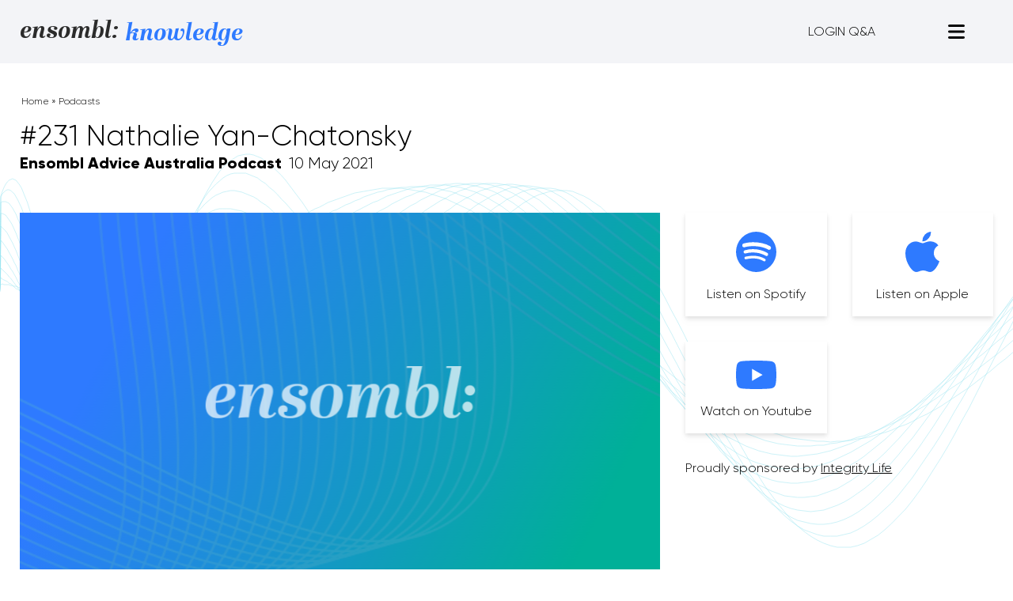

--- FILE ---
content_type: text/html; charset=UTF-8
request_url: https://ensombl.com/podcasts/231/
body_size: 18301
content:
<!doctype html>
<html lang="en-AU">
  <head>
    <meta charset="utf-8">
    <meta name="viewport" content="width=device-width, initial-scale=1">
    <!-- Page Loader -->
    <style>
      body.loading {opacity: 0;}
    </style>
    <!-- End Page Loader -->
    <meta name='robots' content='index, follow, max-image-preview:large, max-snippet:-1, max-video-preview:-1' />

<!-- Google Tag Manager for WordPress by gtm4wp.com -->
<script data-cfasync="false" data-pagespeed-no-defer>
	var gtm4wp_datalayer_name = "dataLayer";
	var dataLayer = dataLayer || [];
</script>
<!-- End Google Tag Manager for WordPress by gtm4wp.com -->
	<!-- This site is optimized with the Yoast SEO plugin v20.5 - https://yoast.com/wordpress/plugins/seo/ -->
	<title>#231 Nathalie Yan-Chatonsky - Ensombl</title>
	<link rel="canonical" href="https://ensombl.com/podcasts/231/" />
	<meta property="og:locale" content="en_US" />
	<meta property="og:type" content="article" />
	<meta property="og:title" content="#231 Nathalie Yan-Chatonsky - Ensombl" />
	<meta property="og:description" content="Natalie is the Founder and CEO of Full Time Lives and Senior Consultant at Brainmates. She talks about &hellip;" />
	<meta property="og:url" content="https://ensombl.com/podcasts/231/" />
	<meta property="og:site_name" content="Ensombl" />
	<meta property="article:modified_time" content="2023-04-14T02:48:26+00:00" />
	<meta property="og:image" content="https://ensombl.com/app/uploads/2021/06/podcast-guest-thumb-nathalie.png" />
	<meta property="og:image:width" content="500" />
	<meta property="og:image:height" content="550" />
	<meta property="og:image:type" content="image/png" />
	<meta name="twitter:card" content="summary_large_image" />
	<meta name="twitter:label1" content="Est. reading time" />
	<meta name="twitter:data1" content="1 minute" />
	<script type="application/ld+json" class="yoast-schema-graph">{"@context":"https://schema.org","@graph":[{"@type":"WebPage","@id":"https://ensombl.com/podcasts/231/","url":"https://ensombl.com/podcasts/231/","name":"#231 Nathalie Yan-Chatonsky - Ensombl","isPartOf":{"@id":"https://ensombl.com/#website"},"primaryImageOfPage":{"@id":"https://ensombl.com/podcasts/231/#primaryimage"},"image":{"@id":"https://ensombl.com/podcasts/231/#primaryimage"},"thumbnailUrl":"https://ensombl.com/app/uploads/2021/06/podcast-guest-thumb-nathalie.png","datePublished":"2021-05-10T02:10:11+00:00","dateModified":"2023-04-14T02:48:26+00:00","breadcrumb":{"@id":"https://ensombl.com/podcasts/231/#breadcrumb"},"inLanguage":"en-AU","potentialAction":[{"@type":"ReadAction","target":["https://ensombl.com/podcasts/231/"]}]},{"@type":"ImageObject","inLanguage":"en-AU","@id":"https://ensombl.com/podcasts/231/#primaryimage","url":"https://ensombl.com/app/uploads/2021/06/podcast-guest-thumb-nathalie.png","contentUrl":"https://ensombl.com/app/uploads/2021/06/podcast-guest-thumb-nathalie.png","width":500,"height":550},{"@type":"BreadcrumbList","@id":"https://ensombl.com/podcasts/231/#breadcrumb","itemListElement":[{"@type":"ListItem","position":1,"name":"Home","item":"https://ensombl.com/"},{"@type":"ListItem","position":2,"name":"#231 Nathalie Yan-Chatonsky"}]},{"@type":"WebSite","@id":"https://ensombl.com/#website","url":"https://ensombl.com/","name":"Ensombl","description":"","potentialAction":[{"@type":"SearchAction","target":{"@type":"EntryPoint","urlTemplate":"https://ensombl.com/?s={search_term_string}"},"query-input":"required name=search_term_string"}],"inLanguage":"en-AU"}]}</script>
	<!-- / Yoast SEO plugin. -->


<script>
window._wpemojiSettings = {"baseUrl":"https:\/\/s.w.org\/images\/core\/emoji\/14.0.0\/72x72\/","ext":".png","svgUrl":"https:\/\/s.w.org\/images\/core\/emoji\/14.0.0\/svg\/","svgExt":".svg","source":{"concatemoji":"https:\/\/ensombl.com\/wp\/wp-includes\/js\/wp-emoji-release.min.js?ver=6.1.1"}};
/*! This file is auto-generated */
!function(e,a,t){var n,r,o,i=a.createElement("canvas"),p=i.getContext&&i.getContext("2d");function s(e,t){var a=String.fromCharCode,e=(p.clearRect(0,0,i.width,i.height),p.fillText(a.apply(this,e),0,0),i.toDataURL());return p.clearRect(0,0,i.width,i.height),p.fillText(a.apply(this,t),0,0),e===i.toDataURL()}function c(e){var t=a.createElement("script");t.src=e,t.defer=t.type="text/javascript",a.getElementsByTagName("head")[0].appendChild(t)}for(o=Array("flag","emoji"),t.supports={everything:!0,everythingExceptFlag:!0},r=0;r<o.length;r++)t.supports[o[r]]=function(e){if(p&&p.fillText)switch(p.textBaseline="top",p.font="600 32px Arial",e){case"flag":return s([127987,65039,8205,9895,65039],[127987,65039,8203,9895,65039])?!1:!s([55356,56826,55356,56819],[55356,56826,8203,55356,56819])&&!s([55356,57332,56128,56423,56128,56418,56128,56421,56128,56430,56128,56423,56128,56447],[55356,57332,8203,56128,56423,8203,56128,56418,8203,56128,56421,8203,56128,56430,8203,56128,56423,8203,56128,56447]);case"emoji":return!s([129777,127995,8205,129778,127999],[129777,127995,8203,129778,127999])}return!1}(o[r]),t.supports.everything=t.supports.everything&&t.supports[o[r]],"flag"!==o[r]&&(t.supports.everythingExceptFlag=t.supports.everythingExceptFlag&&t.supports[o[r]]);t.supports.everythingExceptFlag=t.supports.everythingExceptFlag&&!t.supports.flag,t.DOMReady=!1,t.readyCallback=function(){t.DOMReady=!0},t.supports.everything||(n=function(){t.readyCallback()},a.addEventListener?(a.addEventListener("DOMContentLoaded",n,!1),e.addEventListener("load",n,!1)):(e.attachEvent("onload",n),a.attachEvent("onreadystatechange",function(){"complete"===a.readyState&&t.readyCallback()})),(e=t.source||{}).concatemoji?c(e.concatemoji):e.wpemoji&&e.twemoji&&(c(e.twemoji),c(e.wpemoji)))}(window,document,window._wpemojiSettings);
</script>
<style>
img.wp-smiley,
img.emoji {
	display: inline !important;
	border: none !important;
	box-shadow: none !important;
	height: 1em !important;
	width: 1em !important;
	margin: 0 0.07em !important;
	vertical-align: -0.1em !important;
	background: none !important;
	padding: 0 !important;
}
</style>
	<link rel='stylesheet' id='wp-block-library-css' href='https://ensombl.com/wp/wp-includes/css/dist/block-library/style.min.css?ver=6.1.1' media='all' />
<style id='global-styles-inline-css'>
body{--wp--preset--color--black: #000000;--wp--preset--color--cyan-bluish-gray: #abb8c3;--wp--preset--color--white: #ffffff;--wp--preset--color--pale-pink: #f78da7;--wp--preset--color--vivid-red: #cf2e2e;--wp--preset--color--luminous-vivid-orange: #ff6900;--wp--preset--color--luminous-vivid-amber: #fcb900;--wp--preset--color--light-green-cyan: #7bdcb5;--wp--preset--color--vivid-green-cyan: #00d084;--wp--preset--color--pale-cyan-blue: #8ed1fc;--wp--preset--color--vivid-cyan-blue: #0693e3;--wp--preset--color--vivid-purple: #9b51e0;--wp--preset--color--transparent: transparent;--wp--preset--color--current: currentcolor;--wp--preset--color--light-blue: #57c7d9;--wp--preset--color--off-black: #2b2b2b;--wp--preset--color--green: #00b098;--wp--preset--color--lime: #d3df4e;--wp--preset--color--blue: #2e7aff;--wp--preset--color--light-grey: #ebebec;--wp--preset--color--grey: #454545;--wp--preset--color--dark-grey: #5d5d5d;--wp--preset--color--header-grey: #f3f4f7;--wp--preset--gradient--vivid-cyan-blue-to-vivid-purple: linear-gradient(135deg,rgba(6,147,227,1) 0%,rgb(155,81,224) 100%);--wp--preset--gradient--light-green-cyan-to-vivid-green-cyan: linear-gradient(135deg,rgb(122,220,180) 0%,rgb(0,208,130) 100%);--wp--preset--gradient--luminous-vivid-amber-to-luminous-vivid-orange: linear-gradient(135deg,rgba(252,185,0,1) 0%,rgba(255,105,0,1) 100%);--wp--preset--gradient--luminous-vivid-orange-to-vivid-red: linear-gradient(135deg,rgba(255,105,0,1) 0%,rgb(207,46,46) 100%);--wp--preset--gradient--very-light-gray-to-cyan-bluish-gray: linear-gradient(135deg,rgb(238,238,238) 0%,rgb(169,184,195) 100%);--wp--preset--gradient--cool-to-warm-spectrum: linear-gradient(135deg,rgb(74,234,220) 0%,rgb(151,120,209) 20%,rgb(207,42,186) 40%,rgb(238,44,130) 60%,rgb(251,105,98) 80%,rgb(254,248,76) 100%);--wp--preset--gradient--blush-light-purple: linear-gradient(135deg,rgb(255,206,236) 0%,rgb(152,150,240) 100%);--wp--preset--gradient--blush-bordeaux: linear-gradient(135deg,rgb(254,205,165) 0%,rgb(254,45,45) 50%,rgb(107,0,62) 100%);--wp--preset--gradient--luminous-dusk: linear-gradient(135deg,rgb(255,203,112) 0%,rgb(199,81,192) 50%,rgb(65,88,208) 100%);--wp--preset--gradient--pale-ocean: linear-gradient(135deg,rgb(255,245,203) 0%,rgb(182,227,212) 50%,rgb(51,167,181) 100%);--wp--preset--gradient--electric-grass: linear-gradient(135deg,rgb(202,248,128) 0%,rgb(113,206,126) 100%);--wp--preset--gradient--midnight: linear-gradient(135deg,rgb(2,3,129) 0%,rgb(40,116,252) 100%);--wp--preset--duotone--dark-grayscale: url('#wp-duotone-dark-grayscale');--wp--preset--duotone--grayscale: url('#wp-duotone-grayscale');--wp--preset--duotone--purple-yellow: url('#wp-duotone-purple-yellow');--wp--preset--duotone--blue-red: url('#wp-duotone-blue-red');--wp--preset--duotone--midnight: url('#wp-duotone-midnight');--wp--preset--duotone--magenta-yellow: url('#wp-duotone-magenta-yellow');--wp--preset--duotone--purple-green: url('#wp-duotone-purple-green');--wp--preset--duotone--blue-orange: url('#wp-duotone-blue-orange');--wp--preset--font-size--small: 13px;--wp--preset--font-size--medium: 20px;--wp--preset--font-size--large: 36px;--wp--preset--font-size--x-large: 42px;--wp--preset--font-size--xs: 0.75rem;--wp--preset--font-size--sm: 0.875rem;--wp--preset--font-size--base: 1rem;--wp--preset--font-size--lg: 1.125rem;--wp--preset--font-size--xl: 1.25rem;--wp--preset--font-size--2-xl: 1.5rem;--wp--preset--font-size--3-xl: 1.875rem;--wp--preset--font-size--4-xl: 2.25rem;--wp--preset--font-size--5-xl: 3rem;--wp--preset--font-size--6-xl: 3.75rem;--wp--preset--font-size--7-xl: 4.5rem;--wp--preset--font-size--8-xl: 6rem;--wp--preset--font-size--9-xl: 8rem;--wp--preset--font-family--sans: Gilroy,sans-serif;--wp--preset--font-family--display: AbrilDisplay,serif;--wp--preset--font-family--ensombl: Ensombl Font,serif;--wp--preset--spacing--20: 0.44rem;--wp--preset--spacing--30: 0.67rem;--wp--preset--spacing--40: 1rem;--wp--preset--spacing--50: 1.5rem;--wp--preset--spacing--60: 2.25rem;--wp--preset--spacing--70: 3.38rem;--wp--preset--spacing--80: 5.06rem;}body { margin: 0; }.wp-site-blocks > .alignleft { float: left; margin-right: 2em; }.wp-site-blocks > .alignright { float: right; margin-left: 2em; }.wp-site-blocks > .aligncenter { justify-content: center; margin-left: auto; margin-right: auto; }:where(.is-layout-flex){gap: 0.5em;}body .is-layout-flow > .alignleft{float: left;margin-inline-start: 0;margin-inline-end: 2em;}body .is-layout-flow > .alignright{float: right;margin-inline-start: 2em;margin-inline-end: 0;}body .is-layout-flow > .aligncenter{margin-left: auto !important;margin-right: auto !important;}body .is-layout-constrained > .alignleft{float: left;margin-inline-start: 0;margin-inline-end: 2em;}body .is-layout-constrained > .alignright{float: right;margin-inline-start: 2em;margin-inline-end: 0;}body .is-layout-constrained > .aligncenter{margin-left: auto !important;margin-right: auto !important;}body .is-layout-constrained > :where(:not(.alignleft):not(.alignright):not(.alignfull)){max-width: var(--wp--style--global--content-size);margin-left: auto !important;margin-right: auto !important;}body .is-layout-constrained > .alignwide{max-width: var(--wp--style--global--wide-size);}body .is-layout-flex{display: flex;}body .is-layout-flex{flex-wrap: wrap;align-items: center;}body .is-layout-flex > *{margin: 0;}body{padding-top: 0px;padding-right: 0px;padding-bottom: 0px;padding-left: 0px;}a:where(:not(.wp-element-button)){text-decoration: underline;}.wp-element-button, .wp-block-button__link{background-color: #32373c;border-width: 0;color: #fff;font-family: inherit;font-size: inherit;line-height: inherit;padding: calc(0.667em + 2px) calc(1.333em + 2px);text-decoration: none;}.has-black-color{color: var(--wp--preset--color--black) !important;}.has-cyan-bluish-gray-color{color: var(--wp--preset--color--cyan-bluish-gray) !important;}.has-white-color{color: var(--wp--preset--color--white) !important;}.has-pale-pink-color{color: var(--wp--preset--color--pale-pink) !important;}.has-vivid-red-color{color: var(--wp--preset--color--vivid-red) !important;}.has-luminous-vivid-orange-color{color: var(--wp--preset--color--luminous-vivid-orange) !important;}.has-luminous-vivid-amber-color{color: var(--wp--preset--color--luminous-vivid-amber) !important;}.has-light-green-cyan-color{color: var(--wp--preset--color--light-green-cyan) !important;}.has-vivid-green-cyan-color{color: var(--wp--preset--color--vivid-green-cyan) !important;}.has-pale-cyan-blue-color{color: var(--wp--preset--color--pale-cyan-blue) !important;}.has-vivid-cyan-blue-color{color: var(--wp--preset--color--vivid-cyan-blue) !important;}.has-vivid-purple-color{color: var(--wp--preset--color--vivid-purple) !important;}.has-transparent-color{color: var(--wp--preset--color--transparent) !important;}.has-current-color{color: var(--wp--preset--color--current) !important;}.has-light-blue-color{color: var(--wp--preset--color--light-blue) !important;}.has-off-black-color{color: var(--wp--preset--color--off-black) !important;}.has-green-color{color: var(--wp--preset--color--green) !important;}.has-lime-color{color: var(--wp--preset--color--lime) !important;}.has-blue-color{color: var(--wp--preset--color--blue) !important;}.has-light-grey-color{color: var(--wp--preset--color--light-grey) !important;}.has-grey-color{color: var(--wp--preset--color--grey) !important;}.has-dark-grey-color{color: var(--wp--preset--color--dark-grey) !important;}.has-header-grey-color{color: var(--wp--preset--color--header-grey) !important;}.has-black-background-color{background-color: var(--wp--preset--color--black) !important;}.has-cyan-bluish-gray-background-color{background-color: var(--wp--preset--color--cyan-bluish-gray) !important;}.has-white-background-color{background-color: var(--wp--preset--color--white) !important;}.has-pale-pink-background-color{background-color: var(--wp--preset--color--pale-pink) !important;}.has-vivid-red-background-color{background-color: var(--wp--preset--color--vivid-red) !important;}.has-luminous-vivid-orange-background-color{background-color: var(--wp--preset--color--luminous-vivid-orange) !important;}.has-luminous-vivid-amber-background-color{background-color: var(--wp--preset--color--luminous-vivid-amber) !important;}.has-light-green-cyan-background-color{background-color: var(--wp--preset--color--light-green-cyan) !important;}.has-vivid-green-cyan-background-color{background-color: var(--wp--preset--color--vivid-green-cyan) !important;}.has-pale-cyan-blue-background-color{background-color: var(--wp--preset--color--pale-cyan-blue) !important;}.has-vivid-cyan-blue-background-color{background-color: var(--wp--preset--color--vivid-cyan-blue) !important;}.has-vivid-purple-background-color{background-color: var(--wp--preset--color--vivid-purple) !important;}.has-transparent-background-color{background-color: var(--wp--preset--color--transparent) !important;}.has-current-background-color{background-color: var(--wp--preset--color--current) !important;}.has-light-blue-background-color{background-color: var(--wp--preset--color--light-blue) !important;}.has-off-black-background-color{background-color: var(--wp--preset--color--off-black) !important;}.has-green-background-color{background-color: var(--wp--preset--color--green) !important;}.has-lime-background-color{background-color: var(--wp--preset--color--lime) !important;}.has-blue-background-color{background-color: var(--wp--preset--color--blue) !important;}.has-light-grey-background-color{background-color: var(--wp--preset--color--light-grey) !important;}.has-grey-background-color{background-color: var(--wp--preset--color--grey) !important;}.has-dark-grey-background-color{background-color: var(--wp--preset--color--dark-grey) !important;}.has-header-grey-background-color{background-color: var(--wp--preset--color--header-grey) !important;}.has-black-border-color{border-color: var(--wp--preset--color--black) !important;}.has-cyan-bluish-gray-border-color{border-color: var(--wp--preset--color--cyan-bluish-gray) !important;}.has-white-border-color{border-color: var(--wp--preset--color--white) !important;}.has-pale-pink-border-color{border-color: var(--wp--preset--color--pale-pink) !important;}.has-vivid-red-border-color{border-color: var(--wp--preset--color--vivid-red) !important;}.has-luminous-vivid-orange-border-color{border-color: var(--wp--preset--color--luminous-vivid-orange) !important;}.has-luminous-vivid-amber-border-color{border-color: var(--wp--preset--color--luminous-vivid-amber) !important;}.has-light-green-cyan-border-color{border-color: var(--wp--preset--color--light-green-cyan) !important;}.has-vivid-green-cyan-border-color{border-color: var(--wp--preset--color--vivid-green-cyan) !important;}.has-pale-cyan-blue-border-color{border-color: var(--wp--preset--color--pale-cyan-blue) !important;}.has-vivid-cyan-blue-border-color{border-color: var(--wp--preset--color--vivid-cyan-blue) !important;}.has-vivid-purple-border-color{border-color: var(--wp--preset--color--vivid-purple) !important;}.has-transparent-border-color{border-color: var(--wp--preset--color--transparent) !important;}.has-current-border-color{border-color: var(--wp--preset--color--current) !important;}.has-light-blue-border-color{border-color: var(--wp--preset--color--light-blue) !important;}.has-off-black-border-color{border-color: var(--wp--preset--color--off-black) !important;}.has-green-border-color{border-color: var(--wp--preset--color--green) !important;}.has-lime-border-color{border-color: var(--wp--preset--color--lime) !important;}.has-blue-border-color{border-color: var(--wp--preset--color--blue) !important;}.has-light-grey-border-color{border-color: var(--wp--preset--color--light-grey) !important;}.has-grey-border-color{border-color: var(--wp--preset--color--grey) !important;}.has-dark-grey-border-color{border-color: var(--wp--preset--color--dark-grey) !important;}.has-header-grey-border-color{border-color: var(--wp--preset--color--header-grey) !important;}.has-vivid-cyan-blue-to-vivid-purple-gradient-background{background: var(--wp--preset--gradient--vivid-cyan-blue-to-vivid-purple) !important;}.has-light-green-cyan-to-vivid-green-cyan-gradient-background{background: var(--wp--preset--gradient--light-green-cyan-to-vivid-green-cyan) !important;}.has-luminous-vivid-amber-to-luminous-vivid-orange-gradient-background{background: var(--wp--preset--gradient--luminous-vivid-amber-to-luminous-vivid-orange) !important;}.has-luminous-vivid-orange-to-vivid-red-gradient-background{background: var(--wp--preset--gradient--luminous-vivid-orange-to-vivid-red) !important;}.has-very-light-gray-to-cyan-bluish-gray-gradient-background{background: var(--wp--preset--gradient--very-light-gray-to-cyan-bluish-gray) !important;}.has-cool-to-warm-spectrum-gradient-background{background: var(--wp--preset--gradient--cool-to-warm-spectrum) !important;}.has-blush-light-purple-gradient-background{background: var(--wp--preset--gradient--blush-light-purple) !important;}.has-blush-bordeaux-gradient-background{background: var(--wp--preset--gradient--blush-bordeaux) !important;}.has-luminous-dusk-gradient-background{background: var(--wp--preset--gradient--luminous-dusk) !important;}.has-pale-ocean-gradient-background{background: var(--wp--preset--gradient--pale-ocean) !important;}.has-electric-grass-gradient-background{background: var(--wp--preset--gradient--electric-grass) !important;}.has-midnight-gradient-background{background: var(--wp--preset--gradient--midnight) !important;}.has-small-font-size{font-size: var(--wp--preset--font-size--small) !important;}.has-medium-font-size{font-size: var(--wp--preset--font-size--medium) !important;}.has-large-font-size{font-size: var(--wp--preset--font-size--large) !important;}.has-x-large-font-size{font-size: var(--wp--preset--font-size--x-large) !important;}.has-xs-font-size{font-size: var(--wp--preset--font-size--xs) !important;}.has-sm-font-size{font-size: var(--wp--preset--font-size--sm) !important;}.has-base-font-size{font-size: var(--wp--preset--font-size--base) !important;}.has-lg-font-size{font-size: var(--wp--preset--font-size--lg) !important;}.has-xl-font-size{font-size: var(--wp--preset--font-size--xl) !important;}.has-2-xl-font-size{font-size: var(--wp--preset--font-size--2-xl) !important;}.has-3-xl-font-size{font-size: var(--wp--preset--font-size--3-xl) !important;}.has-4-xl-font-size{font-size: var(--wp--preset--font-size--4-xl) !important;}.has-5-xl-font-size{font-size: var(--wp--preset--font-size--5-xl) !important;}.has-6-xl-font-size{font-size: var(--wp--preset--font-size--6-xl) !important;}.has-7-xl-font-size{font-size: var(--wp--preset--font-size--7-xl) !important;}.has-8-xl-font-size{font-size: var(--wp--preset--font-size--8-xl) !important;}.has-9-xl-font-size{font-size: var(--wp--preset--font-size--9-xl) !important;}.has-sans-font-family{font-family: var(--wp--preset--font-family--sans) !important;}.has-display-font-family{font-family: var(--wp--preset--font-family--display) !important;}.has-ensombl-font-family{font-family: var(--wp--preset--font-family--ensombl) !important;}
.wp-block-navigation a:where(:not(.wp-element-button)){color: inherit;}
:where(.wp-block-columns.is-layout-flex){gap: 2em;}
.wp-block-pullquote{font-size: 1.5em;line-height: 1.6;}
</style>
<link rel='stylesheet' id='contact-form-7-css' href='https://ensombl.com/app/plugins/contact-form-7/includes/css/styles.css?ver=5.7.5.1' media='all' />
<link rel='stylesheet' id='app/0-css' href='https://ensombl.com/app/themes/ensombl/public/css/app.30cc2a.css' media='all' />
<script src='https://ensombl.com/wp/wp-includes/js/jquery/jquery.min.js?ver=3.6.1' id='jquery-core-js'></script>
<script src='https://ensombl.com/wp/wp-includes/js/jquery/jquery-migrate.min.js?ver=3.3.2' id='jquery-migrate-js'></script>
<link rel="https://api.w.org/" href="https://ensombl.com/wp-json/" /><link rel="alternate" type="application/json" href="https://ensombl.com/wp-json/wp/v2/podcasts/7484" /><link rel="EditURI" type="application/rsd+xml" title="RSD" href="https://ensombl.com/wp/xmlrpc.php?rsd" />
<link rel="wlwmanifest" type="application/wlwmanifest+xml" href="https://ensombl.com/wp/wp-includes/wlwmanifest.xml" />
<meta name="generator" content="WordPress 6.1.1" />
<link rel='shortlink' href='https://ensombl.com/?p=7484' />
<link rel="alternate" type="application/json+oembed" href="https://ensombl.com/wp-json/oembed/1.0/embed?url=https%3A%2F%2Fensombl.com%2Fpodcasts%2F231%2F" />
<link rel="alternate" type="text/xml+oembed" href="https://ensombl.com/wp-json/oembed/1.0/embed?url=https%3A%2F%2Fensombl.com%2Fpodcasts%2F231%2F&#038;format=xml" />

<script type='text/javascript' src='https://ensombl.com/app/uploads/winp-css-js/612014.js?ver=1713135555'></script>

<script type='text/javascript' src='https://ensombl.com/app/uploads/winp-css-js/612012.js?ver=1713135558'></script>

<script type='text/javascript' src='https://ensombl.com/app/uploads/winp-css-js/612010.js?ver=1706587976'></script>

<script type='text/javascript' src='https://ensombl.com/app/uploads/winp-css-js/611355.js?ver=1702342029'></script>

<link rel='stylesheet' id='605904-css'  href='https://ensombl.com/app/uploads/winp-css-js/605904.css?ver=1686701393' type='text/css' media='all' />
<!-- Google tag (gtag.js) -->
<script async src="https://www.googletagmanager.com/gtag/js?id=G-8E2WQP406H"></script>
<script>
  window.dataLayer = window.dataLayer || [];
  function gtag(){dataLayer.push(arguments);}
  gtag('js', new Date());

  gtag('config', 'G-8E2WQP406H');
</script>
<!-- Google Tag Manager for WordPress by gtm4wp.com -->
<!-- GTM Container placement set to automatic -->
<script data-cfasync="false" data-pagespeed-no-defer type="text/javascript">
	var dataLayer_content = {"pagePostType":"podcasts","pagePostType2":"single-podcasts","pagePostAuthor":"Mario Claramo"};
	dataLayer.push( dataLayer_content );
</script>
<script data-cfasync="false">
(function(w,d,s,l,i){w[l]=w[l]||[];w[l].push({'gtm.start':
new Date().getTime(),event:'gtm.js'});var f=d.getElementsByTagName(s)[0],
j=d.createElement(s),dl=l!='dataLayer'?'&l='+l:'';j.async=true;j.src=
'//www.googletagmanager.com/gtm.'+'js?id='+i+dl;f.parentNode.insertBefore(j,f);
})(window,document,'script','dataLayer','GTM-K5HHQ98');
</script>
<!-- End Google Tag Manager -->
<!-- End Google Tag Manager for WordPress by gtm4wp.com --><meta name="bmi-version" content="1.2.8" /><meta name="generator" content="Elementor 3.12.1; features: a11y_improvements, additional_custom_breakpoints; settings: css_print_method-external, google_font-enabled, font_display-swap">
<link rel="icon" href="https://ensombl.com/app/uploads/2023/03/cropped-Copy_of_Ensombl_Logo-32x32.png" sizes="32x32" />
<link rel="icon" href="https://ensombl.com/app/uploads/2023/03/cropped-Copy_of_Ensombl_Logo-192x192.png" sizes="192x192" />
<link rel="apple-touch-icon" href="https://ensombl.com/app/uploads/2023/03/cropped-Copy_of_Ensombl_Logo-180x180.png" />
<meta name="msapplication-TileImage" content="https://ensombl.com/app/uploads/2023/03/cropped-Copy_of_Ensombl_Logo-270x270.png" />
		<style id="wp-custom-css">
			
@font-face {
  font-family: 'Ensombl Font';
  src: url('https://ensombl.com/app/uploads/2023/11/Ensomblfont-Regular.woff') format('woff'),
       url('https://ensombl.com/app/uploads/2023/11/Ensomblfont-Regular.woff2') format('woff2'),
       url('https://ensombl.com/app/uploads/2023/11/Ensomblfont-Regular.ttf') format('truetype');
  font-style: normal !important;
}





.container {
	font-variant-ligatures: none;
}

.font-display {
    font-family: Ensombl Font,serif !important;
}

li.menu-item-has-children > a {
    font-family: Ensombl Font,serif;
}


body {
    --wp--preset--font-family--display: Ensombl Font,serif;
}

/* .md:col-span-2.default-styling {
	width: 90vw !important;
} */
@media only screen and (max-width: 500px) {
  /* For tablets: */
  .md\:col-span-2.default-styling {
		width: 90vw !important;
	}
}

/* CDP menu - book a demo - border */
li.book-demo-cpd {
    border: #2b2b2b 1px solid;
    border-radius: 6px;
}

/* footer items - start*/

li.twitter.menu-item.menu-item-type-custom.menu-item-object-custom.menu-item-577099{
    background-image: url('https://ensombl.com/app/uploads/2025/02/x-logo-twitter.svg') !important;
  
}

/* footer items - end*/

/* header menu - start*/

@media (min-width: 768px) {
    .md\:h-32 {
        height: 5.5rem !important;
    }
}

/* header menu - end*/
/* removing of bread crumbs and change color start */

.elementor-page-623731 #crumbs{
    display: none;
}


.elementor-page-625988
.page-header{
    display: none;
}  

.elementor-page-623731
.page-header{
    display: none;
}  

.elementor-page-623185
.page-header{
    display: none;
}  

.elementor-page-621886
.page-header{
    display: none;
} 

.elementor-page-624323
.page-header{
    display: none;
} 


/* waw website */
.elementor-page-626988
.page-header{
    display: none;
} 
/* qanda under cons website */
.elementor-page-627012
.page-header{
    display: none;
} 

/* CPD */
.elementor-page-627200
.page-header{
    display: none;
} 
/* POST-ALPD*/
.elementor-page-632598
.page-header,
.elementor-page-632339
.page-header,
.elementor-page-631995
.page-header,
.elementor-page-628861
.page-header{
    display: none;
} 


/* journey 1 */
.elementor-page-634200 .page-header,
.elementor-page-634131 .page-header,
.elementor-page-633644 .page-header,
.elementor-page-633123 .page-header,
.elementor-page-631462 .page-header,
.elementor-page-631024 .page-header,
.elementor-page-628111 .page-header,
.elementor-page-630212 .page-header,
.elementor-page-630202 .page-header,
.elementor-page-629877 .page-header,
.elementor-page-629852 .page-header,
.elementor-page-629635 .page-header,
.elementor-page-629732 .page-header,
.elementor-page-629191 .page-header,
.elementor-page-629222 .page-header,
.elementor-page-629227 .page-header,
.elementor-page-629207 .page-header, 
.elementor-page-629382 .page-header,
.elementor-page-629104 .page-header{
    display: none;
} 


body.elementor-page-628111 #app > div {
    display: block !important;
}

.elementor-page-622747 #main{
    background-color: #F3F4F7;
	 
}

.elementor-page-621886 main#main {
background-color:#F3F4F7;
}
/* podcast Edit */
.page-id-577194 span.block.p-5 {
    background-color: #203649 !important;
}
.page-id-577194	img.attachment-series-thumb.size-series-thumb {
    width: 100%;
}

.page-id-577194 a[href="https://ensombl.com/series/south-africa/"] {
  display: none;
}

 /* podcast Edit hide Africa */

/* podcast Edit end */

/* removing of bread crumbs and change color end */


/* General styling for the slider images */

/* .first-screen img,
.middle-screen img,
.last-screen img{
    border-radius: 25px;
}
 */


/* original note -moz-transition: opacity .025s ease-out; */
.first-screen{
    opacity: 1;
    -moz-transition: opacity .50s ease-out;
    -webkit-transition: opacity .50s ease-out;
    transition: opacity .50s ease-out;
}

.middle-screen,
.last-screen{
    opacity: 0;
    -moz-transition: opacity .50s ease-out;
    -webkit-transition: opacity .50s ease-out;
    transition: opacity .50s ease-out;
}

.elementor-sticky--active.middle-screen,
.elementor-sticky--active.last-screen{
    opacity: 1 !important;
}
	
/* Sticky - effects offset behavior once it's reached */

.elementor-sticky--effects.first-screen,
.elementor-sticky--effects.middle-screen{
    opacity: 0 !important;
}
/* Default styles for .invest1 to .invest22 */
.engine60 .default-styling, .engine59 .default-styling, .engine58 .default-styling, .engine57 .default-styling,
.invest1 .default-styling, .invest2 .default-styling, .invest3 .default-styling, .invest4 .default-styling, 
.invest5 .default-styling, .invest6 .default-styling, .invest7 .default-styling, .invest8 .default-styling, 
.invest9 .default-styling, .invest10 .default-styling, .invest11 .default-styling, .invest12 .default-styling, 
.invest13 .default-styling, .invest14 .default-styling, .invest15 .default-styling, .invest16 .default-styling, 
.invest17 .default-styling, .invest18 .default-styling, .invest19 .default-styling, .invest20 .default-styling, 
.invest21 .default-styling, .invest22 .default-styling {
  margin-top: -160px;
}

/* Mobile view (max-width: 600px) */
@media only screen and (max-width: 600px) {
.engine60 .default-styling,.engine59 .default-styling, .engine58 .default-styling, .engine57 .default-styling,
  .invest1 .default-styling, .invest2 .default-styling, .invest3 .default-styling, .invest4 .default-styling, 
  .invest5 .default-styling, .invest6 .default-styling, .invest7 .default-styling, .invest8 .default-styling, 
  .invest9 .default-styling, .invest10 .default-styling, .invest11 .default-styling, .invest12 .default-styling, 
  .invest13 .default-styling, .invest14 .default-styling, .invest15 .default-styling, .invest16 .default-styling, 
  .invest17 .default-styling, .invest18 .default-styling, .invest19 .default-styling, .invest20 .default-styling, 
  .invest21 .default-styling, .invest22 .default-styling {
    margin-top: -40px !important;
  }
}

/* articles page */
a.block.drop-shadow-md.transition-shadow.hover\:drop-shadow-lg.bg-light-grey.text-white.p-8.py-16.bg-cover.bg-no-repeat.bg-center {
    background-position-y: 12%;
}
/* end article page */

/* podcast page */
@media (min-width: 1024px) {
    .lg\:grid-cols-3 {
        grid-template-columns: repeat(4, minmax(0, 1fr));
    }

.grid.gap-8.lg\:grid-cols-3.sm\:grid-cols-2.grid-cols-1.grid-cols-1.pt-4 {gap: 0.5rem;
}
}

/*end podcast page */

/* payment journey 2 prof and prov */

#prof-prov-button span.elementor-button-content-wrapper {
    opacity: 50%;
}

#prov-prof-button span.elementor-button-content-wrapper {
    opacity: 50%;
}

/* this is the side bar positioning for article fix */
.postid-631927 .md\:col-span-3 {
    grid-column: span 1/span 1 !important;
	}


.postid-632020 .md\:col-span-3 {
    grid-column: span 1/span 1 !important;
	}

/* Only this post special Articles */

@media (max-width: 768px) {
  body.postid-632951 .items-start {
    flex-direction: column; /* stack on mobile */
  }

  /* Swap order on mobile — make sure these two are direct children of .items-start */
  body.postid-632951 .items-start .top-0 {
    order: 2 !important;
  }
  body.postid-632951 .items-start .default-styling {
    order: 1;
  }
	
}

@media (max-width: 768px) {
 body.postid-632951 .max-w-3xl.mx-auto.my-20.xl\:text-5xl.lg\:text-4xl.text-3xl.text-center.font-display {
  display: none !important;
}
}
/* another set */

@media (max-width: 768px) {
  body.postid-632962 .items-start {
    flex-direction: column; /* stack on mobile */
  }

  body.postid-633862 .items-start .top-0 {
   order: 2 !important;
  }
  body.postid-633862 .items-start .default-styling {
    order: 1;
  }
	
}


@media (max-width: 768px) {
 body.postid-633862 .max-w-3xl.mx-auto.my-20.xl\:text-5xl.lg\:text-4xl.text-3xl.text-center.font-display {
  display: none !important;
}
}


/* Only this post special Articles */

/* events page hero mobile  */
.font-transform2XX {
    color: #2b2b2b;
    font-family: "Gilroy Extra Bold", Sans-serif;
}

/* this is for event page adjustment */
.zfFormHeader .formHeaderInside {
    display: none !important;
}

.zfFormHeader.formHeaderInside {
    display: none !important;
}
/* event page end */

@media (max-width: 768px) {
.bg-gradient-to-b.from-black.to-grey {
    display: none;
	}}


.fieldContainer.zf-large {
    padding-top: 25px;
}


.fieldLabelTxt .formSubInfoText{
	font-family: Ensombl Font,serif !important;
}


#holding-page-form form,
#holding-page-form form * { font-family: "Gilroy Extra Bold" !important; }

.elementor-page-634200 .twoColumn {
    gap: 15px !important;
}

.postid-632032 .md\:col-span-3,
.postid-632031 .md\:col-span-3,
.postid-632020 .md\:col-span-3,
.postid-632025 .md\:col-span-3{
    grid-column: span 1/span 1 !important;
	}

/* code below hide the login and the display text with image afor TH maintenance */
body.post-type-archive-jobs
.grid.gap-8.md\:grid-cols-3.grid-cols-1.pt-4.mb-24 {
 display: none;
}

body.post-type-archive-jobs{ h2.text-xl::before {
  content: "";
  display: block;
  width: 500px;
  height: 160px;
  margin: 0 auto;
  background-image: url("https://ensombl.com/app/uploads/2025/12/th-repair.png");
  background-size: contain;
  background-repeat: no-repeat;
  background-position: center;
}
	.flex .justify-between.items-baseline{
		display:none;
	}
	
}

/* code below hide the login and the display text with image afor TH maintenance - end here */







		</style>
		<style id="wpforms-css-vars-root">
				:root {
					--wpforms-field-border-radius: 3px;
--wpforms-field-background-color: #ffffff;
--wpforms-field-border-color: rgba( 0, 0, 0, 0.25 );
--wpforms-field-text-color: rgba( 0, 0, 0, 0.7 );
--wpforms-label-color: rgba( 0, 0, 0, 0.85 );
--wpforms-label-sublabel-color: rgba( 0, 0, 0, 0.55 );
--wpforms-label-error-color: #d63637;
--wpforms-button-border-radius: 3px;
--wpforms-button-background-color: #066aab;
--wpforms-button-text-color: #ffffff;
--wpforms-field-size-input-height: 43px;
--wpforms-field-size-input-spacing: 15px;
--wpforms-field-size-font-size: 16px;
--wpforms-field-size-line-height: 19px;
--wpforms-field-size-padding-h: 14px;
--wpforms-field-size-checkbox-size: 16px;
--wpforms-field-size-sublabel-spacing: 5px;
--wpforms-field-size-icon-size: 1;
--wpforms-label-size-font-size: 16px;
--wpforms-label-size-line-height: 19px;
--wpforms-label-size-sublabel-font-size: 14px;
--wpforms-label-size-sublabel-line-height: 17px;
--wpforms-button-size-font-size: 17px;
--wpforms-button-size-height: 41px;
--wpforms-button-size-padding-h: 15px;
--wpforms-button-size-margin-top: 10px;

				}
			</style>  </head>

  <body class="podcasts-template-default single single-podcasts postid-7484 wp-embed-responsive loading bg-cover overflow-x-hidden relative 231 elementor-default elementor-kit-15">
    <canvas class="absolute inset-0 -z-50" id="canvas" data-colour="#9BE6F2"></canvas>
    <svg xmlns="http://www.w3.org/2000/svg" viewBox="0 0 0 0" width="0" height="0" focusable="false" role="none" style="visibility: hidden; position: absolute; left: -9999px; overflow: hidden;" ><defs><filter id="wp-duotone-dark-grayscale"><feColorMatrix color-interpolation-filters="sRGB" type="matrix" values=" .299 .587 .114 0 0 .299 .587 .114 0 0 .299 .587 .114 0 0 .299 .587 .114 0 0 " /><feComponentTransfer color-interpolation-filters="sRGB" ><feFuncR type="table" tableValues="0 0.49803921568627" /><feFuncG type="table" tableValues="0 0.49803921568627" /><feFuncB type="table" tableValues="0 0.49803921568627" /><feFuncA type="table" tableValues="1 1" /></feComponentTransfer><feComposite in2="SourceGraphic" operator="in" /></filter></defs></svg><svg xmlns="http://www.w3.org/2000/svg" viewBox="0 0 0 0" width="0" height="0" focusable="false" role="none" style="visibility: hidden; position: absolute; left: -9999px; overflow: hidden;" ><defs><filter id="wp-duotone-grayscale"><feColorMatrix color-interpolation-filters="sRGB" type="matrix" values=" .299 .587 .114 0 0 .299 .587 .114 0 0 .299 .587 .114 0 0 .299 .587 .114 0 0 " /><feComponentTransfer color-interpolation-filters="sRGB" ><feFuncR type="table" tableValues="0 1" /><feFuncG type="table" tableValues="0 1" /><feFuncB type="table" tableValues="0 1" /><feFuncA type="table" tableValues="1 1" /></feComponentTransfer><feComposite in2="SourceGraphic" operator="in" /></filter></defs></svg><svg xmlns="http://www.w3.org/2000/svg" viewBox="0 0 0 0" width="0" height="0" focusable="false" role="none" style="visibility: hidden; position: absolute; left: -9999px; overflow: hidden;" ><defs><filter id="wp-duotone-purple-yellow"><feColorMatrix color-interpolation-filters="sRGB" type="matrix" values=" .299 .587 .114 0 0 .299 .587 .114 0 0 .299 .587 .114 0 0 .299 .587 .114 0 0 " /><feComponentTransfer color-interpolation-filters="sRGB" ><feFuncR type="table" tableValues="0.54901960784314 0.98823529411765" /><feFuncG type="table" tableValues="0 1" /><feFuncB type="table" tableValues="0.71764705882353 0.25490196078431" /><feFuncA type="table" tableValues="1 1" /></feComponentTransfer><feComposite in2="SourceGraphic" operator="in" /></filter></defs></svg><svg xmlns="http://www.w3.org/2000/svg" viewBox="0 0 0 0" width="0" height="0" focusable="false" role="none" style="visibility: hidden; position: absolute; left: -9999px; overflow: hidden;" ><defs><filter id="wp-duotone-blue-red"><feColorMatrix color-interpolation-filters="sRGB" type="matrix" values=" .299 .587 .114 0 0 .299 .587 .114 0 0 .299 .587 .114 0 0 .299 .587 .114 0 0 " /><feComponentTransfer color-interpolation-filters="sRGB" ><feFuncR type="table" tableValues="0 1" /><feFuncG type="table" tableValues="0 0.27843137254902" /><feFuncB type="table" tableValues="0.5921568627451 0.27843137254902" /><feFuncA type="table" tableValues="1 1" /></feComponentTransfer><feComposite in2="SourceGraphic" operator="in" /></filter></defs></svg><svg xmlns="http://www.w3.org/2000/svg" viewBox="0 0 0 0" width="0" height="0" focusable="false" role="none" style="visibility: hidden; position: absolute; left: -9999px; overflow: hidden;" ><defs><filter id="wp-duotone-midnight"><feColorMatrix color-interpolation-filters="sRGB" type="matrix" values=" .299 .587 .114 0 0 .299 .587 .114 0 0 .299 .587 .114 0 0 .299 .587 .114 0 0 " /><feComponentTransfer color-interpolation-filters="sRGB" ><feFuncR type="table" tableValues="0 0" /><feFuncG type="table" tableValues="0 0.64705882352941" /><feFuncB type="table" tableValues="0 1" /><feFuncA type="table" tableValues="1 1" /></feComponentTransfer><feComposite in2="SourceGraphic" operator="in" /></filter></defs></svg><svg xmlns="http://www.w3.org/2000/svg" viewBox="0 0 0 0" width="0" height="0" focusable="false" role="none" style="visibility: hidden; position: absolute; left: -9999px; overflow: hidden;" ><defs><filter id="wp-duotone-magenta-yellow"><feColorMatrix color-interpolation-filters="sRGB" type="matrix" values=" .299 .587 .114 0 0 .299 .587 .114 0 0 .299 .587 .114 0 0 .299 .587 .114 0 0 " /><feComponentTransfer color-interpolation-filters="sRGB" ><feFuncR type="table" tableValues="0.78039215686275 1" /><feFuncG type="table" tableValues="0 0.94901960784314" /><feFuncB type="table" tableValues="0.35294117647059 0.47058823529412" /><feFuncA type="table" tableValues="1 1" /></feComponentTransfer><feComposite in2="SourceGraphic" operator="in" /></filter></defs></svg><svg xmlns="http://www.w3.org/2000/svg" viewBox="0 0 0 0" width="0" height="0" focusable="false" role="none" style="visibility: hidden; position: absolute; left: -9999px; overflow: hidden;" ><defs><filter id="wp-duotone-purple-green"><feColorMatrix color-interpolation-filters="sRGB" type="matrix" values=" .299 .587 .114 0 0 .299 .587 .114 0 0 .299 .587 .114 0 0 .299 .587 .114 0 0 " /><feComponentTransfer color-interpolation-filters="sRGB" ><feFuncR type="table" tableValues="0.65098039215686 0.40392156862745" /><feFuncG type="table" tableValues="0 1" /><feFuncB type="table" tableValues="0.44705882352941 0.4" /><feFuncA type="table" tableValues="1 1" /></feComponentTransfer><feComposite in2="SourceGraphic" operator="in" /></filter></defs></svg><svg xmlns="http://www.w3.org/2000/svg" viewBox="0 0 0 0" width="0" height="0" focusable="false" role="none" style="visibility: hidden; position: absolute; left: -9999px; overflow: hidden;" ><defs><filter id="wp-duotone-blue-orange"><feColorMatrix color-interpolation-filters="sRGB" type="matrix" values=" .299 .587 .114 0 0 .299 .587 .114 0 0 .299 .587 .114 0 0 .299 .587 .114 0 0 " /><feComponentTransfer color-interpolation-filters="sRGB" ><feFuncR type="table" tableValues="0.098039215686275 1" /><feFuncG type="table" tableValues="0 0.66274509803922" /><feFuncB type="table" tableValues="0.84705882352941 0.41960784313725" /><feFuncA type="table" tableValues="1 1" /></feComponentTransfer><feComposite in2="SourceGraphic" operator="in" /></filter></defs></svg>
<!-- GTM Container placement set to automatic -->
<!-- Google Tag Manager (noscript) -->
				<noscript><iframe src="https://www.googletagmanager.com/ns.html?id=GTM-K5HHQ98" height="0" width="0" style="display:none;visibility:hidden" aria-hidden="true"></iframe></noscript>
<!-- End Google Tag Manager (noscript) -->    
    <div id="app" class="flex flex-col min-h-full">
      <a class="sr-only focus:not-sr-only" href="#main">
  Skip to content
</a>

<div class="shrink-0 bg-[#e5e3da] md:bg-header-grey text-black">
  <div class="container max-w-full">
    <nav class="flex justify-between items-center h-16 md:h-20">
      <a class="brand flex items-center relative z-10 left-[50%] -top-1 md:top-0 translate-x-[-50%] md:left-0 md:translate-x-0" href="https://ensombl.com/">
        <div
          class="text-3xl logo-text text-off-black"
        >
          ensombl:
        </div>
                <span class="hidden md:inline font-display text-3xl text-blue relative top-[3px] ml-2">
        knowledge
        </span>
              </a>
      <div class="flex">
                <ul id="menu-top-bar" class="items-center hidden md:inline-flex top-menu-nav"><li id="menu-item-634084" class="menu-item menu-item-type-post_type menu-item-object-page menu-item-634084"><a href="https://ensombl.com/qanda/">LOGIN Q&#038;A</a></li>
</ul>
                <a href="#" id="primary_navigation_burger" class="text-black ml-auto block font-bold px-4 py-2 md:px-9 md:py-4 ml-2 md:ml-5 relative z-20 self-center md:self-stretch">
          <svg xmlns="http://www.w3.org/2000/svg" width="20.777" height="17.809" viewBox="0 0 20.777 17.809" class="h-full overflow-visible">
            <path id="bars" d="M0,65.484A1.483,1.483,0,0,1,1.484,64H19.293a1.484,1.484,0,1,1,0,2.968H1.484A1.483,1.483,0,0,1,0,65.484ZM0,72.9A1.482,1.482,0,0,1,1.484,71.42H19.293a1.484,1.484,0,1,1,0,2.968H1.484A1.483,1.483,0,0,1,0,72.9Zm20.777,7.42a1.483,1.483,0,0,1-1.484,1.484H1.484a1.484,1.484,0,0,1,0-2.968H19.293A1.483,1.483,0,0,1,20.777,80.325Z" transform="translate(0 -64)" fill="currentColor"/>
          </svg>
        </a>
        
        <div class="overflow-auto nav-primary hidden fixed top-0 right-0 bottom-0 left-0 bg-gradient-to-b from-black to-off-black text-white z-20">
          <div class="container h-full flex flex-col">
            <div class="border-b border-white shrink-0 flex justify-between items-center h-16 md:h-32">
              <a class="brand flex items-center relative z-10" href="https://ensombl.com/">
                <img src="https://ensombl.com/app/themes/ensombl/public/images/ensombl_logo_2025_white.867564.png"
                    width="135"
                     srcset="https://ensombl.com/app/themes/ensombl/public/images/ensombl_logo_2025_white.867564.png,
                       https://ensombl.com/app/themes/ensombl/public/images/ensombl_logo_2025_white.867564.png 2x"
                     alt="Ensombl">
                                  <span class="font-display text-3xl text-blue relative top-[3px] ml-2">
                  knowledge
                  </span>
                              </a>
              <div class="items-center flex">
                                  <ul id="menu-top-bar-1" class="md:inline-flex hidden top-menu-nav"><li class="menu-item menu-item-type-post_type menu-item-object-page menu-item-634084"><a href="https://ensombl.com/qanda/">LOGIN Q&#038;A</a></li>
</ul>
                                <a href="#" id="primary_navigation_burger" class="bg-light-grey/20 text-white ml-auto block font-bold px-4 py-2 md:px-9 md:py-4 ml-2 md:ml-5 relative z-20">
                  <svg xmlns="http://www.w3.org/2000/svg" width="18.985" height="18.985" viewBox="0 0 18.985 18.985">
                    <path id="xmark" d="M18.348,99.167a1.9,1.9,0,0,0-2.686-2.686l-6.244,6.25-6.25-6.244A1.9,1.9,0,0,0,.481,99.173l6.25,6.244-6.244,6.25a1.9,1.9,0,0,0,2.686,2.686l6.244-6.25,6.25,6.244a1.9,1.9,0,0,0,2.686-2.686l-6.25-6.244Z" transform="translate(0.075 -95.925)" fill="#fff"/>
                  </svg>
                </a>
            </div>
          </div>
          <nav class="flex justify-center items-center grow my-16 px-3 gap"
       aria-label="Main Navigation">
    <div class="w-full"><ul id="menu-main-navigation" class="nav grid gap-12 md:grid-cols-4"><li id="menu-item-624360" class="mobile-link menu-item menu-item-type-custom menu-item-object-custom menu-item-624360"><a href="https://app.ensombl.com/users/onboarding/choose_plan?plan_id=2154100&#038;bundle_token=770d99786366e0073e22d6ae5c7be388&#038;utm_source=manual">Login Q&#038;A</a></li>
<li id="menu-item-525464" class="menu-item menu-item-type-custom menu-item-object-custom menu-item-has-children menu-item-525464"><a href="#">Platform</a>
<ul class="sub-menu">
	<li id="menu-item-624364" class="menu-item menu-item-type-custom menu-item-object-custom menu-item-624364"><a href="https://ensombl.com/qanda">Q&#038;A</a></li>
	<li id="menu-item-608753" class="menu-item menu-item-type-custom menu-item-object-custom menu-item-608753"><a href="/jobs">Talent Hub</a></li>
</ul>
</li>
<li id="menu-item-525465" class="menu-item menu-item-type-custom menu-item-object-custom menu-item-has-children menu-item-525465"><a href="#">Knowledge</a>
<ul class="sub-menu">
	<li id="menu-item-633655" class="menu-item menu-item-type-post_type menu-item-object-page menu-item-633655"><a href="https://ensombl.com/events/">Events</a></li>
	<li id="menu-item-624365" class="menu-item menu-item-type-custom menu-item-object-custom menu-item-624365"><a href="/alpd">All Licensee PD Day</a></li>
	<li id="menu-item-603508" class="menu-item menu-item-type-post_type menu-item-object-page menu-item-603508"><a href="https://ensombl.com/podcasts/">Podcast</a></li>
	<li id="menu-item-577016" class="menu-item menu-item-type-post_type_archive menu-item-object-articles menu-item-577016"><a href="https://ensombl.com/articles/">Articles &#038; Research</a></li>
	<li id="menu-item-627011" class="menu-item menu-item-type-post_type menu-item-object-page menu-item-627011"><a href="https://ensombl.com/waw/">What Advisers Want</a></li>
</ul>
</li>
<li id="menu-item-525466" class="menu-item menu-item-type-custom menu-item-object-custom menu-item-has-children menu-item-525466"><a href="#">Company</a>
<ul class="sub-menu">
	<li id="menu-item-624367" class="menu-item menu-item-type-custom menu-item-object-custom menu-item-624367"><a href="/about">About Us</a></li>
	<li id="menu-item-627165" class="menu-item menu-item-type-post_type menu-item-object-page menu-item-627165"><a href="https://ensombl.com/people/">People</a></li>
	<li id="menu-item-577110" class="menu-item menu-item-type-post_type menu-item-object-page menu-item-577110"><a href="https://ensombl.com/contact/">Contact</a></li>
</ul>
</li>
<li id="menu-item-577097" class="socials menu-item menu-item-type-custom menu-item-object-custom menu-item-has-children menu-item-577097"><a href="#">Socials</a>
<ul class="sub-menu">
	<li id="menu-item-577098" class="linkedin menu-item menu-item-type-custom menu-item-object-custom menu-item-577098"><a target="_blank" rel="noopener" href="https://www.linkedin.com/company/ensombl/">Linkedin</a></li>
	<li id="menu-item-577099" class="twitter menu-item menu-item-type-custom menu-item-object-custom menu-item-577099"><a target="_blank" rel="noopener" href="https://twitter.com/Ensombl">Twitter</a></li>
	<li id="menu-item-577100" class="facebook menu-item menu-item-type-custom menu-item-object-custom menu-item-577100"><a target="_blank" rel="noopener" href="https://www.facebook.com/ensombl">facebook</a></li>
	<li id="menu-item-577101" class="instagram menu-item menu-item-type-custom menu-item-object-custom menu-item-577101"><a target="_blank" rel="noopener" href="https://www.instagram.com/ensomblapp/">instagram</a></li>
</ul>
</li>
</ul></div>
  </nav>
        </div>
      </div>
    </nav>
  </div>
</div>

  <main id="main" class="main grow ">
    
  <div class="container mb-24">

        <div class="page-header mt-10 mb-8">
  <div class="flex justify-between items-baseline">
    <div class="text-xs">
      <ol id="crumbs" itemscope itemtype="http://schema.org/BreadcrumbList" class="text-xs mb-4"><li class="inline" itemprop="itemListElement" itemtype="http://schema.org/ListItem"><a href="https://ensombl.com">Home</a></li> &raquo <li class="inline" itemprop="itemListElement" itemtype="http://schema.org/ListItem"><a href="/podcasts">Podcasts</a></li></ol>    </div>
      </div>
  
  <h1 class="xl:text-4xl lg:text-3xl text-2xl">
    #231 Nathalie Yan-Chatonsky
  </h1>
  <h2 class="text-xl">
        <strong class="inline-block mr-1">
      <a href="https://ensombl.com/series/ensombl-advice-australia-podcast/" rel="tag">Ensombl Advice Australia Podcast</a>
    </strong>
                  10 May 2021
      </h2>
</div>

     
    <div class="grid gap-8 md:grid-cols-3 grid-cols-1 pt-4 mb-12">
      <div class="md:col-span-2">
                                  <img src="https://ensombl.com/app/themes/ensombl/public/images/podcast-placeholder.dfcbed.png"
               srcset="https://ensombl.com/app/themes/ensombl/public/images/podcast-placeholder.dfcbed.png,
                                 https://ensombl.com/app/themes/ensombl/public/images/podcast-placeholder@2x.94ef37.png 2x"
               alt="">
              </div>
      <div>
        <div class="grid gap-4 sm:gap-8 grid-cols-4 md:grid-cols-2 mb-8">
      <a class="pt-6 pb-4 flex flex-col items-center bg-white text-lg drop-shadow-md transition-shadow hover:drop-shadow-lg text-center justify-end" href="https://open.spotify.com/episode/39iB0opfGj7U9J4WrHukAZ" target="_blank">
      <svg xmlns="http://www.w3.org/2000/svg" width="51.121" height="51.121" viewBox="0 0 51.121 51.121">
        <path d="M25.561,8A25.561,25.561,0,1,0,51.121,33.561,25.569,25.569,0,0,0,25.561,8ZM35.939,45.609a1.967,1.967,0,0,1-1.1-.371c-6.431-3.875-13.914-4.04-21.3-2.525a6.655,6.655,0,0,1-1.226.268,1.6,1.6,0,0,1-1.628-1.628,1.633,1.633,0,0,1,1.4-1.732c8.441-1.866,17.068-1.7,24.427,2.7a1.743,1.743,0,0,1,1,1.7,1.557,1.557,0,0,1-1.567,1.587Zm2.772-6.761a2.545,2.545,0,0,1-1.268-.433C31,34.6,21.4,33.066,12.852,35.385a4.245,4.245,0,0,1-1.226.268,2,2,0,0,1-2-2,2.028,2.028,0,0,1,1.6-2.133,34.667,34.667,0,0,1,10.08-1.4,36.079,36.079,0,0,1,18.243,4.69,2.149,2.149,0,0,1,1.165,2.03A2,2,0,0,1,38.712,38.848Zm3.2-7.854a2.37,2.37,0,0,1-1.33-.4c-7.338-4.38-20.459-5.432-28.951-3.061a4.9,4.9,0,0,1-1.33.268,2.379,2.379,0,0,1-2.4-2.432A2.435,2.435,0,0,1,9.688,22.9,43.2,43.2,0,0,1,21.8,21.337c7.524,0,15.408,1.567,21.17,4.927a2.42,2.42,0,0,1,1.33,2.329,2.388,2.388,0,0,1-2.391,2.4Z" transform="translate(0 -8)" fill="#2e7aff"/>
      </svg>
      <div class="mt-4 text-xs md:text-base">
        Listen on Spotify
      </div>
    </a>
              <a class="pt-6 pb-4 flex flex-col items-center bg-white text-lg drop-shadow-md transition-shadow hover:drop-shadow-lg text-center justify-end" href="https://podcasts.google.com/feed/aHR0cHM6Ly94eWFkdmlzZXIubGlic3luLmNvbS9yc3M/episode/Y2MxNzllOTQtZTBkNC00YTU0LTliYjMtZTY4OTdhYmUyMGJh?sa=X&amp;ved=0CAUQkfYCahcKEwiA9uyG74_xAhUAAAAAHQAAAAAQAQ" target="_blank">
            <svg xmlns="http://www.w3.org/2000/svg" width="50.296" height="51.12" viewBox="0 0 50.296 51.12">
                <path d="M50.3,34.158c0,14.584-9.987,24.962-24.735,24.962A25.56,25.56,0,1,1,25.56,8,24.58,24.58,0,0,1,42.7,14.689l-6.957,6.689C26.642,12.6,9.719,19.193,9.719,33.56A16.011,16.011,0,0,0,25.56,49.7c10.121,0,13.914-7.256,14.511-11.018H25.56V29.891H49.894a22.408,22.408,0,0,1,.4,4.267Z" transform="translate(0 -8)" fill="#2e7aff"/>
            </svg>
            <div class="mt-4 text-xs md:text-base">
                Listen on Google
            </div>
        </a>
                <a class="pt-6 pb-4 flex flex-col items-center bg-white text-lg drop-shadow-md transition-shadow hover:drop-shadow-lg text-center justify-end" href="https://podcasts.apple.com/au/podcast/231-natalie-yan-chatonsky/id1211079548?i=1000521116756" target="_blank">
            <svg xmlns="http://www.w3.org/2000/svg" width="42.958" height="51.12" viewBox="0 0 42.958 51.12">
                <path d="M39.916,59.014c-.023-4.188,1.872-7.35,5.706-9.678-2.146-3.07-5.387-4.759-9.667-5.09-4.052-.32-8.48,2.362-10.1,2.362-1.712,0-5.638-2.248-8.719-2.248C10.768,44.463,4,49.439,4,59.562a28.445,28.445,0,0,0,1.643,9.267c1.461,4.188,6.734,14.46,12.235,14.289,2.876-.068,4.908-2.043,8.651-2.043,3.629,0,5.512,2.043,8.719,2.043,5.547-.08,10.317-9.416,11.71-13.615-7.441-3.5-7.042-10.272-7.042-10.488Zm-6.46-18.74A10.749,10.749,0,0,0,36.2,32a12.1,12.1,0,0,0-7.749,3.983,10.918,10.918,0,0,0-2.922,8.206C28.5,44.417,31.22,42.888,33.456,40.274Z" transform="translate(-4 -32)" fill="#2e7aff"/>
            </svg>
            <div class="mt-4 text-xs md:text-base">
                Listen on Apple
            </div>
        </a>
                <a class="pt-6 pb-4 flex flex-col items-center bg-white text-lg drop-shadow-md transition-shadow hover:drop-shadow-lg text-center justify-end" href="https://www.youtube.com/watch?v=89m8EODaZg4&amp;list=PL8UZI2KEn7960tCNAlvj4R73Q-B4RbEPd&amp;index=10&amp;t=2045s" target="_blank">
            <svg xmlns="http://www.w3.org/2000/svg" width="51.12" height="35.944" viewBox="0 0 51.12 35.944">
                <path d="M64.985,69.624a6.423,6.423,0,0,0-4.52-4.549C56.479,64,40.493,64,40.493,64s-15.986,0-19.972,1.075A6.423,6.423,0,0,0,16,69.624c-1.068,4.012-1.068,12.384-1.068,12.384s0,8.372,1.068,12.384a6.328,6.328,0,0,0,4.52,4.476c3.987,1.075,19.972,1.075,19.972,1.075s15.986,0,19.972-1.075a6.328,6.328,0,0,0,4.52-4.476c1.068-4.012,1.068-12.384,1.068-12.384S66.053,73.636,64.985,69.624ZM35.265,89.609v-15.2l13.361,7.6Z" transform="translate(-14.933 -64)" fill="#2e7aff"/>
            </svg>
            <div class="mt-4 text-xs md:text-base">
                Watch on Youtube
            </div>
        </a>
    

                          </div>

                  <p>
            Proudly sponsored by
            <a target="_blank" class="underline" href=https://www.integritylife.com.au/xy>
            Integrity Life
            </a>
          </p>
              </div>
    </div>

    <div class="grid gap-8 md:grid-cols-3 pt-4 mb-24 mt-12">
      <div class="col-span-2 default-styling">
        <strong class="mb-2">
          Episode details
        </strong>
        <p><a href="https://www.linkedin.com/in/nat-yc/?originalSubdomain=au">Natalie</a> is the Founder and CEO of Full Time Lives and Senior Consultant at Brainmates. She talks about helping retiree-age clients transition smoothly into retirement, and making meaningful changes to their retirement.</p>
<p>Natalie Yan-Chatonsky LinkedIn:<br />
<a href="https://www.linkedin.com/in/nat-yc/?originalSubdomain=au">https://www.linkedin.com/in/nat-yc/?originalSubdomain=au</a><br />
Full Time Lives Website:<br />
<a href="https://fulltimelives.com/">https://fulltimelives.com/</a><br />
Brainmates Website:<br />
<a href="https://brainmates.com.au/">https://brainmates.com.au/</a></p>
<p>Full Time Living Innovation Canvas:<br />
<a href="https://fulltimelives.com/innovation-canvas">https://fulltimelives.com/innovation-canvas</a><br />
Whitepaper: 5 tips to igniting your retirement services:<br />
<a href="https://fulltimelives.com/whitepaper">https://fulltimelives.com/whitepaper</a></p>
<p>This podcast is brought to you by Integrity Life. Go to https://www.integritylife.com.au/xy to find out more.</p>
        <br>
        <br>

        <em class="italic">
          
                            </em>


      </div>
      <div>
      
            </div>
    </div>

    
                              <hr>
          <div class="xl:text-4xl lg:text-3xl text-2xl font-extrabold mb-8">
        More from the Ensombl Advice Australia Podcast
      </div>
        <div class="full-width overflow-hidden">
      <div class="container podcast-carousel glide">
        <div class="overflow-visible" data-glide-el="track">
          <ul class="glide__slides">
                                        <li>
                <a href="https://ensombl.com/podcasts/ifi6/" class="glide__slide">
                                                        <img width="330" height="185" src="https://ensombl.com/app/uploads/2025/12/Investment-Feed-Insights-1-1280-x-720-330x185.png" class="drop-shadow-md mb-6" alt="" decoding="async" loading="lazy" srcset="https://ensombl.com/app/uploads/2025/12/Investment-Feed-Insights-1-1280-x-720-330x185.png 330w, https://ensombl.com/app/uploads/2025/12/Investment-Feed-Insights-1-1280-x-720-300x169.png 300w, https://ensombl.com/app/uploads/2025/12/Investment-Feed-Insights-1-1280-x-720-1024x576.png 1024w, https://ensombl.com/app/uploads/2025/12/Investment-Feed-Insights-1-1280-x-720-768x432.png 768w, https://ensombl.com/app/uploads/2025/12/Investment-Feed-Insights-1-1280-x-720-810x455.png 810w, https://ensombl.com/app/uploads/2025/12/Investment-Feed-Insights-1-1280-x-720-213x120.png 213w, https://ensombl.com/app/uploads/2025/12/Investment-Feed-Insights-1-1280-x-720.png 1280w" sizes="(max-width: 330px) 100vw, 330px" />
                                    <h5 class="font-extrabold mb-3 text-lg">
                    Investment Feed Insights #6
                  </h5>
                  <p class="text-lg mb-3">
                    <p>In this episode, Neil Rogan is joined by Alex Cousley from Russell Investments. Alex gives his insights into &hellip; </p>

                  </p>



                </a>
              </li>
                                        <li>
                <a href="https://ensombl.com/podcasts/520/" class="glide__slide">
                                                        <img width="330" height="185" src="https://ensombl.com/app/uploads/2025/12/Ensombl-Australia-Podcast-520-Stuart-Ruddick-1280-x-720-330x185.png" class="drop-shadow-md mb-6" alt="" decoding="async" loading="lazy" srcset="https://ensombl.com/app/uploads/2025/12/Ensombl-Australia-Podcast-520-Stuart-Ruddick-1280-x-720-330x185.png 330w, https://ensombl.com/app/uploads/2025/12/Ensombl-Australia-Podcast-520-Stuart-Ruddick-1280-x-720-300x169.png 300w, https://ensombl.com/app/uploads/2025/12/Ensombl-Australia-Podcast-520-Stuart-Ruddick-1280-x-720-1024x576.png 1024w, https://ensombl.com/app/uploads/2025/12/Ensombl-Australia-Podcast-520-Stuart-Ruddick-1280-x-720-768x432.png 768w, https://ensombl.com/app/uploads/2025/12/Ensombl-Australia-Podcast-520-Stuart-Ruddick-1280-x-720-810x455.png 810w, https://ensombl.com/app/uploads/2025/12/Ensombl-Australia-Podcast-520-Stuart-Ruddick-1280-x-720-213x120.png 213w, https://ensombl.com/app/uploads/2025/12/Ensombl-Australia-Podcast-520-Stuart-Ruddick-1280-x-720.png 1280w" sizes="(max-width: 330px) 100vw, 330px" />
                                    <h5 class="font-extrabold mb-3 text-lg">
                    #520 Stuart Ruddick
                  </h5>
                  <p class="text-lg mb-3">
                    <p>Stuart is a Financial Adviser at Verse Wealth. He and James discuss Verse’s structured client experience, their use &hellip; </p>

                  </p>



                </a>
              </li>
                                        <li>
                <a href="https://ensombl.com/podcasts/licensee5/" class="glide__slide">
                                                        <img width="330" height="185" src="https://ensombl.com/app/uploads/2025/12/Licensee-Podcast-Series-5-Cobalt-Advisers-1280-x-720-330x185.png" class="drop-shadow-md mb-6" alt="" decoding="async" loading="lazy" srcset="https://ensombl.com/app/uploads/2025/12/Licensee-Podcast-Series-5-Cobalt-Advisers-1280-x-720-330x185.png 330w, https://ensombl.com/app/uploads/2025/12/Licensee-Podcast-Series-5-Cobalt-Advisers-1280-x-720-300x169.png 300w, https://ensombl.com/app/uploads/2025/12/Licensee-Podcast-Series-5-Cobalt-Advisers-1280-x-720-1024x576.png 1024w, https://ensombl.com/app/uploads/2025/12/Licensee-Podcast-Series-5-Cobalt-Advisers-1280-x-720-768x432.png 768w, https://ensombl.com/app/uploads/2025/12/Licensee-Podcast-Series-5-Cobalt-Advisers-1280-x-720-810x455.png 810w, https://ensombl.com/app/uploads/2025/12/Licensee-Podcast-Series-5-Cobalt-Advisers-1280-x-720-213x120.png 213w, https://ensombl.com/app/uploads/2025/12/Licensee-Podcast-Series-5-Cobalt-Advisers-1280-x-720.png 1280w" sizes="(max-width: 330px) 100vw, 330px" />
                                    <h5 class="font-extrabold mb-3 text-lg">
                    Licensee Podcast Series #5 &#8211; Cobalt Advisers
                  </h5>
                  <p class="text-lg mb-3">
                    <p>In this episode, Rocksy is joined by Conaill Keniry, Managing Director, Responsible Manager at Cobalt Advisers. He shares &hellip; </p>

                  </p>



                </a>
              </li>
                                        <li>
                <a href="https://ensombl.com/podcasts/519/" class="glide__slide">
                                                        <img width="330" height="185" src="https://ensombl.com/app/uploads/2025/12/Ensombl-Australia-Podcast-519-Matt-Hale-1280-x-720-330x185.png" class="drop-shadow-md mb-6" alt="" decoding="async" loading="lazy" srcset="https://ensombl.com/app/uploads/2025/12/Ensombl-Australia-Podcast-519-Matt-Hale-1280-x-720-330x185.png 330w, https://ensombl.com/app/uploads/2025/12/Ensombl-Australia-Podcast-519-Matt-Hale-1280-x-720-300x169.png 300w, https://ensombl.com/app/uploads/2025/12/Ensombl-Australia-Podcast-519-Matt-Hale-1280-x-720-1024x576.png 1024w, https://ensombl.com/app/uploads/2025/12/Ensombl-Australia-Podcast-519-Matt-Hale-1280-x-720-768x432.png 768w, https://ensombl.com/app/uploads/2025/12/Ensombl-Australia-Podcast-519-Matt-Hale-1280-x-720-810x455.png 810w, https://ensombl.com/app/uploads/2025/12/Ensombl-Australia-Podcast-519-Matt-Hale-1280-x-720-213x120.png 213w, https://ensombl.com/app/uploads/2025/12/Ensombl-Australia-Podcast-519-Matt-Hale-1280-x-720.png 1280w" sizes="(max-width: 330px) 100vw, 330px" />
                                    <h5 class="font-extrabold mb-3 text-lg">
                    #519 Matt Hale
                  </h5>
                  <p class="text-lg mb-3">
                    <p>Matt is the Managing Director at Rising Tide Financial Services. He and James discuss his transition from adviser &hellip; </p>

                  </p>



                </a>
              </li>
                                        <li>
                <a href="https://ensombl.com/podcasts/5ifi/" class="glide__slide">
                                                        <img width="330" height="185" src="https://ensombl.com/app/uploads/2025/11/Investment-Feed-Insights-5-1280-x-720-330x185.png" class="drop-shadow-md mb-6" alt="" decoding="async" loading="lazy" srcset="https://ensombl.com/app/uploads/2025/11/Investment-Feed-Insights-5-1280-x-720-330x185.png 330w, https://ensombl.com/app/uploads/2025/11/Investment-Feed-Insights-5-1280-x-720-300x169.png 300w, https://ensombl.com/app/uploads/2025/11/Investment-Feed-Insights-5-1280-x-720-1024x576.png 1024w, https://ensombl.com/app/uploads/2025/11/Investment-Feed-Insights-5-1280-x-720-768x432.png 768w, https://ensombl.com/app/uploads/2025/11/Investment-Feed-Insights-5-1280-x-720-810x455.png 810w, https://ensombl.com/app/uploads/2025/11/Investment-Feed-Insights-5-1280-x-720-213x120.png 213w, https://ensombl.com/app/uploads/2025/11/Investment-Feed-Insights-5-1280-x-720.png 1280w" sizes="(max-width: 330px) 100vw, 330px" />
                                    <h5 class="font-extrabold mb-3 text-lg">
                    Investment Feed Insights #5
                  </h5>
                  <p class="text-lg mb-3">
                    <p>In this episode, Neil is joined by Alexander Cousley and Samantha Foster from Russell Investments. They discuss their &hellip; </p>

                  </p>



                </a>
              </li>
                                        <li>
                <a href="https://ensombl.com/podcasts/518/" class="glide__slide">
                                                        <img width="330" height="185" src="https://ensombl.com/app/uploads/2025/11/Ensombl-Australia-Podcast-518-Paul-Cupic-1280-x-720-330x185.png" class="drop-shadow-md mb-6" alt="" decoding="async" loading="lazy" srcset="https://ensombl.com/app/uploads/2025/11/Ensombl-Australia-Podcast-518-Paul-Cupic-1280-x-720-330x185.png 330w, https://ensombl.com/app/uploads/2025/11/Ensombl-Australia-Podcast-518-Paul-Cupic-1280-x-720-300x169.png 300w, https://ensombl.com/app/uploads/2025/11/Ensombl-Australia-Podcast-518-Paul-Cupic-1280-x-720-1024x576.png 1024w, https://ensombl.com/app/uploads/2025/11/Ensombl-Australia-Podcast-518-Paul-Cupic-1280-x-720-768x432.png 768w, https://ensombl.com/app/uploads/2025/11/Ensombl-Australia-Podcast-518-Paul-Cupic-1280-x-720-810x455.png 810w, https://ensombl.com/app/uploads/2025/11/Ensombl-Australia-Podcast-518-Paul-Cupic-1280-x-720-213x120.png 213w, https://ensombl.com/app/uploads/2025/11/Ensombl-Australia-Podcast-518-Paul-Cupic-1280-x-720.png 1280w" sizes="(max-width: 330px) 100vw, 330px" />
                                    <h5 class="font-extrabold mb-3 text-lg">
                    #518 Paul Cupic
                  </h5>
                  <p class="text-lg mb-3">
                    <p>Paul is a Financial Adviser at First Financial. He reflects on his career progression from aspiring adviser to &hellip; </p>

                  </p>



                </a>
              </li>
                                        <li>
                <a href="https://ensombl.com/podcasts/1pbie/" class="glide__slide">
                                                        <img width="330" height="185" src="https://ensombl.com/app/uploads/2025/11/hosted-by-Brendon-Vade-2-330x185.png" class="drop-shadow-md mb-6" alt="" decoding="async" loading="lazy" srcset="https://ensombl.com/app/uploads/2025/11/hosted-by-Brendon-Vade-2-330x185.png 330w, https://ensombl.com/app/uploads/2025/11/hosted-by-Brendon-Vade-2-300x169.png 300w, https://ensombl.com/app/uploads/2025/11/hosted-by-Brendon-Vade-2-1024x576.png 1024w, https://ensombl.com/app/uploads/2025/11/hosted-by-Brendon-Vade-2-768x432.png 768w, https://ensombl.com/app/uploads/2025/11/hosted-by-Brendon-Vade-2-810x455.png 810w, https://ensombl.com/app/uploads/2025/11/hosted-by-Brendon-Vade-2-213x120.png 213w, https://ensombl.com/app/uploads/2025/11/hosted-by-Brendon-Vade-2.png 1280w" sizes="(max-width: 330px) 100vw, 330px" />
                                    <h5 class="font-extrabold mb-3 text-lg">
                    Pursuing a Better Investment Experience #1
                  </h5>
                  <p class="text-lg mb-3">
                    <p>In this first episode, Brendon Vade speaks with Slava Platkov, Senior Investment Director and Vice President at Dimensional &hellip; </p>

                  </p>



                </a>
              </li>
                                        <li>
                <a href="https://ensombl.com/podcasts/2pbie/" class="glide__slide">
                                                        <img width="330" height="185" src="https://ensombl.com/app/uploads/2025/11/hosted-by-Brendon-Vade-2-330x185.png" class="drop-shadow-md mb-6" alt="" decoding="async" loading="lazy" srcset="https://ensombl.com/app/uploads/2025/11/hosted-by-Brendon-Vade-2-330x185.png 330w, https://ensombl.com/app/uploads/2025/11/hosted-by-Brendon-Vade-2-300x169.png 300w, https://ensombl.com/app/uploads/2025/11/hosted-by-Brendon-Vade-2-1024x576.png 1024w, https://ensombl.com/app/uploads/2025/11/hosted-by-Brendon-Vade-2-768x432.png 768w, https://ensombl.com/app/uploads/2025/11/hosted-by-Brendon-Vade-2-810x455.png 810w, https://ensombl.com/app/uploads/2025/11/hosted-by-Brendon-Vade-2-213x120.png 213w, https://ensombl.com/app/uploads/2025/11/hosted-by-Brendon-Vade-2.png 1280w" sizes="(max-width: 330px) 100vw, 330px" />
                                    <h5 class="font-extrabold mb-3 text-lg">
                    Pursuing a Better Investment Experience #2
                  </h5>
                  <p class="text-lg mb-3">
                    <p>In this episode, Brendon is joined again by Slava Platkov, Senior Investment Director and Vice President at Dimensional &hellip; </p>

                  </p>



                </a>
              </li>
                                        <li>
                <a href="https://ensombl.com/podcasts/3pbie/" class="glide__slide">
                                                        <img width="330" height="185" src="https://ensombl.com/app/uploads/2025/11/hosted-by-Brendon-Vade-2-330x185.png" class="drop-shadow-md mb-6" alt="" decoding="async" loading="lazy" srcset="https://ensombl.com/app/uploads/2025/11/hosted-by-Brendon-Vade-2-330x185.png 330w, https://ensombl.com/app/uploads/2025/11/hosted-by-Brendon-Vade-2-300x169.png 300w, https://ensombl.com/app/uploads/2025/11/hosted-by-Brendon-Vade-2-1024x576.png 1024w, https://ensombl.com/app/uploads/2025/11/hosted-by-Brendon-Vade-2-768x432.png 768w, https://ensombl.com/app/uploads/2025/11/hosted-by-Brendon-Vade-2-810x455.png 810w, https://ensombl.com/app/uploads/2025/11/hosted-by-Brendon-Vade-2-213x120.png 213w, https://ensombl.com/app/uploads/2025/11/hosted-by-Brendon-Vade-2.png 1280w" sizes="(max-width: 330px) 100vw, 330px" />
                                    <h5 class="font-extrabold mb-3 text-lg">
                    Pursuing a Better Investment Experience #3
                  </h5>
                  <p class="text-lg mb-3">
                    <p>In this final instalment, Brendon speaks to Paul Turner, Head of Advisor Group, Australia and Vice President at &hellip; </p>

                  </p>



                </a>
              </li>
                                        <li>
                <a href="https://ensombl.com/podcasts/517/" class="glide__slide">
                                                        <img width="330" height="185" src="https://ensombl.com/app/uploads/2025/11/Ensombl-Australia-Podcast-517-Joel-Kerin-1280-x-720-330x185.png" class="drop-shadow-md mb-6" alt="" decoding="async" loading="lazy" srcset="https://ensombl.com/app/uploads/2025/11/Ensombl-Australia-Podcast-517-Joel-Kerin-1280-x-720-330x185.png 330w, https://ensombl.com/app/uploads/2025/11/Ensombl-Australia-Podcast-517-Joel-Kerin-1280-x-720-300x169.png 300w, https://ensombl.com/app/uploads/2025/11/Ensombl-Australia-Podcast-517-Joel-Kerin-1280-x-720-1024x576.png 1024w, https://ensombl.com/app/uploads/2025/11/Ensombl-Australia-Podcast-517-Joel-Kerin-1280-x-720-768x432.png 768w, https://ensombl.com/app/uploads/2025/11/Ensombl-Australia-Podcast-517-Joel-Kerin-1280-x-720-810x455.png 810w, https://ensombl.com/app/uploads/2025/11/Ensombl-Australia-Podcast-517-Joel-Kerin-1280-x-720-213x120.png 213w, https://ensombl.com/app/uploads/2025/11/Ensombl-Australia-Podcast-517-Joel-Kerin-1280-x-720.png 1280w" sizes="(max-width: 330px) 100vw, 330px" />
                                    <h5 class="font-extrabold mb-3 text-lg">
                    #517 Joel Kerin
                  </h5>
                  <p class="text-lg mb-3">
                    <p>Joel is an Associate Director at Ally Wealth Management. He and James discuss Ally Wealth’s tailored advice for &hellip; </p>

                  </p>



                </a>
              </li>
                      </ul>
        </div>
        <div class="static py-4" data-glide-el="controls[nav]">
                      <button class="glide__bullet" data-glide-dir="=0"></button>
                      <button class="glide__bullet" data-glide-dir="=1"></button>
                      <button class="glide__bullet" data-glide-dir="=2"></button>
                      <button class="glide__bullet" data-glide-dir="=3"></button>
                      <button class="glide__bullet" data-glide-dir="=4"></button>
                      <button class="glide__bullet" data-glide-dir="=5"></button>
                      <button class="glide__bullet" data-glide-dir="=6"></button>
                      <button class="glide__bullet" data-glide-dir="=7"></button>
                      <button class="glide__bullet" data-glide-dir="=8"></button>
                      <button class="glide__bullet" data-glide-dir="=9"></button>
                  </div>
      </div>
    </div>

    
            
        <hr>
          <div class="xl:text-4xl lg:text-3xl text-2xl font-extrabold mb-8">
        The latest
      </div>
        <div class="full-width overflow-hidden">
      <div class="container podcast-carousel glide">
        <div class="overflow-visible" data-glide-el="track">
          <ul class="glide__slides">
                                        <li>
                <a href="https://ensombl.com/podcasts/ifi6/" class="glide__slide">
                                                        <img width="330" height="185" src="https://ensombl.com/app/uploads/2025/12/Investment-Feed-Insights-1-1280-x-720-330x185.png" class="drop-shadow-md mb-6" alt="" decoding="async" loading="lazy" srcset="https://ensombl.com/app/uploads/2025/12/Investment-Feed-Insights-1-1280-x-720-330x185.png 330w, https://ensombl.com/app/uploads/2025/12/Investment-Feed-Insights-1-1280-x-720-300x169.png 300w, https://ensombl.com/app/uploads/2025/12/Investment-Feed-Insights-1-1280-x-720-1024x576.png 1024w, https://ensombl.com/app/uploads/2025/12/Investment-Feed-Insights-1-1280-x-720-768x432.png 768w, https://ensombl.com/app/uploads/2025/12/Investment-Feed-Insights-1-1280-x-720-810x455.png 810w, https://ensombl.com/app/uploads/2025/12/Investment-Feed-Insights-1-1280-x-720-213x120.png 213w, https://ensombl.com/app/uploads/2025/12/Investment-Feed-Insights-1-1280-x-720.png 1280w" sizes="(max-width: 330px) 100vw, 330px" />
                                    <h5 class="font-extrabold mb-3 text-lg">
                    Investment Feed Insights #6
                  </h5>
                  <p class="text-lg mb-3">
                    <p>In this episode, Neil Rogan is joined by Alex Cousley from Russell Investments. Alex gives his insights into &hellip; </p>

                  </p>



                </a>
              </li>
                                        <li>
                <a href="https://ensombl.com/podcasts/invest31/" class="glide__slide">
                                                        <img width="330" height="185" src="https://ensombl.com/app/uploads/2025/12/Investment-Podcast-31-Investment-Linked-Retirement-1280-x-720-3-330x185.png" class="drop-shadow-md mb-6" alt="" decoding="async" loading="lazy" srcset="https://ensombl.com/app/uploads/2025/12/Investment-Podcast-31-Investment-Linked-Retirement-1280-x-720-3-330x185.png 330w, https://ensombl.com/app/uploads/2025/12/Investment-Podcast-31-Investment-Linked-Retirement-1280-x-720-3-300x169.png 300w, https://ensombl.com/app/uploads/2025/12/Investment-Podcast-31-Investment-Linked-Retirement-1280-x-720-3-1024x576.png 1024w, https://ensombl.com/app/uploads/2025/12/Investment-Podcast-31-Investment-Linked-Retirement-1280-x-720-3-768x432.png 768w, https://ensombl.com/app/uploads/2025/12/Investment-Podcast-31-Investment-Linked-Retirement-1280-x-720-3-810x455.png 810w, https://ensombl.com/app/uploads/2025/12/Investment-Podcast-31-Investment-Linked-Retirement-1280-x-720-3-213x120.png 213w, https://ensombl.com/app/uploads/2025/12/Investment-Podcast-31-Investment-Linked-Retirement-1280-x-720-3.png 1280w" sizes="(max-width: 330px) 100vw, 330px" />
                                    <h5 class="font-extrabold mb-3 text-lg">
                    Investment Podcast #31 &#8211; Investment-Linked Retirement
                  </h5>
                  <p class="text-lg mb-3">
                    <p>As retirement needs become more dynamic, James Whelan is joined by Patrick Clarke (Generation Life) and James Kingston &hellip; </p>

                  </p>



                </a>
              </li>
                                        <li>
                <a href="https://ensombl.com/podcasts/advicetech157/" class="glide__slide">
                                                        <img width="330" height="185" src="https://ensombl.com/app/uploads/2025/12/AdviceTech-Podcast-157-FAYBL-1280-x-720-330x185.png" class="drop-shadow-md mb-6" alt="" decoding="async" loading="lazy" srcset="https://ensombl.com/app/uploads/2025/12/AdviceTech-Podcast-157-FAYBL-1280-x-720-330x185.png 330w, https://ensombl.com/app/uploads/2025/12/AdviceTech-Podcast-157-FAYBL-1280-x-720-300x169.png 300w, https://ensombl.com/app/uploads/2025/12/AdviceTech-Podcast-157-FAYBL-1280-x-720-1024x576.png 1024w, https://ensombl.com/app/uploads/2025/12/AdviceTech-Podcast-157-FAYBL-1280-x-720-768x432.png 768w, https://ensombl.com/app/uploads/2025/12/AdviceTech-Podcast-157-FAYBL-1280-x-720-810x455.png 810w, https://ensombl.com/app/uploads/2025/12/AdviceTech-Podcast-157-FAYBL-1280-x-720-213x120.png 213w, https://ensombl.com/app/uploads/2025/12/AdviceTech-Podcast-157-FAYBL-1280-x-720.png 1280w" sizes="(max-width: 330px) 100vw, 330px" />
                                    <h5 class="font-extrabold mb-3 text-lg">
                    AdviceTech Podcast #157 &#8211; FAYBL
                  </h5>
                  <p class="text-lg mb-3">
                    <p>This week, Pat is joined by Steven Goh, Co-Founder at FAYBL. They discuss his experience in fintech and &hellip; </p>

                  </p>



                </a>
              </li>
                                        <li>
                <a href="https://ensombl.com/podcasts/520/" class="glide__slide">
                                                        <img width="330" height="185" src="https://ensombl.com/app/uploads/2025/12/Ensombl-Australia-Podcast-520-Stuart-Ruddick-1280-x-720-330x185.png" class="drop-shadow-md mb-6" alt="" decoding="async" loading="lazy" srcset="https://ensombl.com/app/uploads/2025/12/Ensombl-Australia-Podcast-520-Stuart-Ruddick-1280-x-720-330x185.png 330w, https://ensombl.com/app/uploads/2025/12/Ensombl-Australia-Podcast-520-Stuart-Ruddick-1280-x-720-300x169.png 300w, https://ensombl.com/app/uploads/2025/12/Ensombl-Australia-Podcast-520-Stuart-Ruddick-1280-x-720-1024x576.png 1024w, https://ensombl.com/app/uploads/2025/12/Ensombl-Australia-Podcast-520-Stuart-Ruddick-1280-x-720-768x432.png 768w, https://ensombl.com/app/uploads/2025/12/Ensombl-Australia-Podcast-520-Stuart-Ruddick-1280-x-720-810x455.png 810w, https://ensombl.com/app/uploads/2025/12/Ensombl-Australia-Podcast-520-Stuart-Ruddick-1280-x-720-213x120.png 213w, https://ensombl.com/app/uploads/2025/12/Ensombl-Australia-Podcast-520-Stuart-Ruddick-1280-x-720.png 1280w" sizes="(max-width: 330px) 100vw, 330px" />
                                    <h5 class="font-extrabold mb-3 text-lg">
                    #520 Stuart Ruddick
                  </h5>
                  <p class="text-lg mb-3">
                    <p>Stuart is a Financial Adviser at Verse Wealth. He and James discuss Verse’s structured client experience, their use &hellip; </p>

                  </p>



                </a>
              </li>
                                        <li>
                <a href="https://ensombl.com/podcasts/licensee5/" class="glide__slide">
                                                        <img width="330" height="185" src="https://ensombl.com/app/uploads/2025/12/Licensee-Podcast-Series-5-Cobalt-Advisers-1280-x-720-330x185.png" class="drop-shadow-md mb-6" alt="" decoding="async" loading="lazy" srcset="https://ensombl.com/app/uploads/2025/12/Licensee-Podcast-Series-5-Cobalt-Advisers-1280-x-720-330x185.png 330w, https://ensombl.com/app/uploads/2025/12/Licensee-Podcast-Series-5-Cobalt-Advisers-1280-x-720-300x169.png 300w, https://ensombl.com/app/uploads/2025/12/Licensee-Podcast-Series-5-Cobalt-Advisers-1280-x-720-1024x576.png 1024w, https://ensombl.com/app/uploads/2025/12/Licensee-Podcast-Series-5-Cobalt-Advisers-1280-x-720-768x432.png 768w, https://ensombl.com/app/uploads/2025/12/Licensee-Podcast-Series-5-Cobalt-Advisers-1280-x-720-810x455.png 810w, https://ensombl.com/app/uploads/2025/12/Licensee-Podcast-Series-5-Cobalt-Advisers-1280-x-720-213x120.png 213w, https://ensombl.com/app/uploads/2025/12/Licensee-Podcast-Series-5-Cobalt-Advisers-1280-x-720.png 1280w" sizes="(max-width: 330px) 100vw, 330px" />
                                    <h5 class="font-extrabold mb-3 text-lg">
                    Licensee Podcast Series #5 &#8211; Cobalt Advisers
                  </h5>
                  <p class="text-lg mb-3">
                    <p>In this episode, Rocksy is joined by Conaill Keniry, Managing Director, Responsible Manager at Cobalt Advisers. He shares &hellip; </p>

                  </p>



                </a>
              </li>
                                        <li>
                <a href="https://ensombl.com/podcasts/invest30/" class="glide__slide">
                                                        <img width="330" height="185" src="https://ensombl.com/app/uploads/2025/12/Investment-Podcast-30-Portfolio-Construction-for-Income-1280-x-720-330x185.png" class="drop-shadow-md mb-6" alt="" decoding="async" loading="lazy" srcset="https://ensombl.com/app/uploads/2025/12/Investment-Podcast-30-Portfolio-Construction-for-Income-1280-x-720-330x185.png 330w, https://ensombl.com/app/uploads/2025/12/Investment-Podcast-30-Portfolio-Construction-for-Income-1280-x-720-300x169.png 300w, https://ensombl.com/app/uploads/2025/12/Investment-Podcast-30-Portfolio-Construction-for-Income-1280-x-720-1024x576.png 1024w, https://ensombl.com/app/uploads/2025/12/Investment-Podcast-30-Portfolio-Construction-for-Income-1280-x-720-768x432.png 768w, https://ensombl.com/app/uploads/2025/12/Investment-Podcast-30-Portfolio-Construction-for-Income-1280-x-720-810x455.png 810w, https://ensombl.com/app/uploads/2025/12/Investment-Podcast-30-Portfolio-Construction-for-Income-1280-x-720-213x120.png 213w, https://ensombl.com/app/uploads/2025/12/Investment-Podcast-30-Portfolio-Construction-for-Income-1280-x-720.png 1280w" sizes="(max-width: 330px) 100vw, 330px" />
                                    <h5 class="font-extrabold mb-3 text-lg">
                    Investment Podcast #30 &#8211; Portfolio Construction for Income
                  </h5>
                  <p class="text-lg mb-3">
                    <p>As retirees face more complex income needs, host Amie Baker is joined by David Hutchison (AMP) and Kane &hellip; </p>

                  </p>



                </a>
              </li>
                                        <li>
                <a href="https://ensombl.com/podcasts/advicetech156/" class="glide__slide">
                                                        <img width="330" height="185" src="https://ensombl.com/app/uploads/2025/12/AdviceTech-Podcast-156-Finura-Group-Advice-Designer-1280-x-720-330x185.png" class="drop-shadow-md mb-6" alt="" decoding="async" loading="lazy" srcset="https://ensombl.com/app/uploads/2025/12/AdviceTech-Podcast-156-Finura-Group-Advice-Designer-1280-x-720-330x185.png 330w, https://ensombl.com/app/uploads/2025/12/AdviceTech-Podcast-156-Finura-Group-Advice-Designer-1280-x-720-300x169.png 300w, https://ensombl.com/app/uploads/2025/12/AdviceTech-Podcast-156-Finura-Group-Advice-Designer-1280-x-720-1024x576.png 1024w, https://ensombl.com/app/uploads/2025/12/AdviceTech-Podcast-156-Finura-Group-Advice-Designer-1280-x-720-768x432.png 768w, https://ensombl.com/app/uploads/2025/12/AdviceTech-Podcast-156-Finura-Group-Advice-Designer-1280-x-720-810x455.png 810w, https://ensombl.com/app/uploads/2025/12/AdviceTech-Podcast-156-Finura-Group-Advice-Designer-1280-x-720-213x120.png 213w, https://ensombl.com/app/uploads/2025/12/AdviceTech-Podcast-156-Finura-Group-Advice-Designer-1280-x-720.png 1280w" sizes="(max-width: 330px) 100vw, 330px" />
                                    <h5 class="font-extrabold mb-3 text-lg">
                    AdviceTech Podcast #156 &#8211; Finura Group &#038; Advice Designer
                  </h5>
                  <p class="text-lg mb-3">
                    <p>This week, Pat is joined by Peter Worn, Joint-MD at Finura Group. They discuss Finura Group&#8217;s evolution, practical &hellip; </p>

                  </p>



                </a>
              </li>
                                        <li>
                <a href="https://ensombl.com/podcasts/519/" class="glide__slide">
                                                        <img width="330" height="185" src="https://ensombl.com/app/uploads/2025/12/Ensombl-Australia-Podcast-519-Matt-Hale-1280-x-720-330x185.png" class="drop-shadow-md mb-6" alt="" decoding="async" loading="lazy" srcset="https://ensombl.com/app/uploads/2025/12/Ensombl-Australia-Podcast-519-Matt-Hale-1280-x-720-330x185.png 330w, https://ensombl.com/app/uploads/2025/12/Ensombl-Australia-Podcast-519-Matt-Hale-1280-x-720-300x169.png 300w, https://ensombl.com/app/uploads/2025/12/Ensombl-Australia-Podcast-519-Matt-Hale-1280-x-720-1024x576.png 1024w, https://ensombl.com/app/uploads/2025/12/Ensombl-Australia-Podcast-519-Matt-Hale-1280-x-720-768x432.png 768w, https://ensombl.com/app/uploads/2025/12/Ensombl-Australia-Podcast-519-Matt-Hale-1280-x-720-810x455.png 810w, https://ensombl.com/app/uploads/2025/12/Ensombl-Australia-Podcast-519-Matt-Hale-1280-x-720-213x120.png 213w, https://ensombl.com/app/uploads/2025/12/Ensombl-Australia-Podcast-519-Matt-Hale-1280-x-720.png 1280w" sizes="(max-width: 330px) 100vw, 330px" />
                                    <h5 class="font-extrabold mb-3 text-lg">
                    #519 Matt Hale
                  </h5>
                  <p class="text-lg mb-3">
                    <p>Matt is the Managing Director at Rising Tide Financial Services. He and James discuss his transition from adviser &hellip; </p>

                  </p>



                </a>
              </li>
                                        <li>
                <a href="https://ensombl.com/podcasts/5ifi/" class="glide__slide">
                                                        <img width="330" height="185" src="https://ensombl.com/app/uploads/2025/11/Investment-Feed-Insights-5-1280-x-720-330x185.png" class="drop-shadow-md mb-6" alt="" decoding="async" loading="lazy" srcset="https://ensombl.com/app/uploads/2025/11/Investment-Feed-Insights-5-1280-x-720-330x185.png 330w, https://ensombl.com/app/uploads/2025/11/Investment-Feed-Insights-5-1280-x-720-300x169.png 300w, https://ensombl.com/app/uploads/2025/11/Investment-Feed-Insights-5-1280-x-720-1024x576.png 1024w, https://ensombl.com/app/uploads/2025/11/Investment-Feed-Insights-5-1280-x-720-768x432.png 768w, https://ensombl.com/app/uploads/2025/11/Investment-Feed-Insights-5-1280-x-720-810x455.png 810w, https://ensombl.com/app/uploads/2025/11/Investment-Feed-Insights-5-1280-x-720-213x120.png 213w, https://ensombl.com/app/uploads/2025/11/Investment-Feed-Insights-5-1280-x-720.png 1280w" sizes="(max-width: 330px) 100vw, 330px" />
                                    <h5 class="font-extrabold mb-3 text-lg">
                    Investment Feed Insights #5
                  </h5>
                  <p class="text-lg mb-3">
                    <p>In this episode, Neil is joined by Alexander Cousley and Samantha Foster from Russell Investments. They discuss their &hellip; </p>

                  </p>



                </a>
              </li>
                                        <li>
                <a href="https://ensombl.com/podcasts/advicetech155/" class="glide__slide">
                                                        <img width="330" height="185" src="https://ensombl.com/app/uploads/2025/11/AdviceTech-Podcast-155-AI-Powered-Client-Acquisition-1280-x-720-330x185.png" class="drop-shadow-md mb-6" alt="" decoding="async" loading="lazy" srcset="https://ensombl.com/app/uploads/2025/11/AdviceTech-Podcast-155-AI-Powered-Client-Acquisition-1280-x-720-330x185.png 330w, https://ensombl.com/app/uploads/2025/11/AdviceTech-Podcast-155-AI-Powered-Client-Acquisition-1280-x-720-300x169.png 300w, https://ensombl.com/app/uploads/2025/11/AdviceTech-Podcast-155-AI-Powered-Client-Acquisition-1280-x-720-1024x576.png 1024w, https://ensombl.com/app/uploads/2025/11/AdviceTech-Podcast-155-AI-Powered-Client-Acquisition-1280-x-720-768x432.png 768w, https://ensombl.com/app/uploads/2025/11/AdviceTech-Podcast-155-AI-Powered-Client-Acquisition-1280-x-720-810x455.png 810w, https://ensombl.com/app/uploads/2025/11/AdviceTech-Podcast-155-AI-Powered-Client-Acquisition-1280-x-720-213x120.png 213w, https://ensombl.com/app/uploads/2025/11/AdviceTech-Podcast-155-AI-Powered-Client-Acquisition-1280-x-720.png 1280w" sizes="(max-width: 330px) 100vw, 330px" />
                                    <h5 class="font-extrabold mb-3 text-lg">
                    AdviceTech Podcast #155 &#8211; AI-Powered Client Acquisition
                  </h5>
                  <p class="text-lg mb-3">
                    <p>This week, Pat speaks with Allan Whatmore, Founder and CEO at GSA. He discusses how GSA uses AI-driven &hellip; </p>

                  </p>



                </a>
              </li>
                      </ul>
        </div>
        <div class="static py-4" data-glide-el="controls[nav]">
                      <button class="glide__bullet" data-glide-dir="=0"></button>
                      <button class="glide__bullet" data-glide-dir="=1"></button>
                      <button class="glide__bullet" data-glide-dir="=2"></button>
                      <button class="glide__bullet" data-glide-dir="=3"></button>
                      <button class="glide__bullet" data-glide-dir="=4"></button>
                      <button class="glide__bullet" data-glide-dir="=5"></button>
                      <button class="glide__bullet" data-glide-dir="=6"></button>
                      <button class="glide__bullet" data-glide-dir="=7"></button>
                      <button class="glide__bullet" data-glide-dir="=8"></button>
                      <button class="glide__bullet" data-glide-dir="=9"></button>
                  </div>
      </div>
    </div>

    
  
  </div>

  </main>

  
<footer class="shrink-0 bg-gradient-to-b from-black to-grey relative">
  <canvas class="absolute inset-0" id="canvas" data-colour="#9BE6F2"></canvas>
  <div class="text-white pb-32 pt-16 relative">
    <div class="container relative z-10 px-5 overflow-x-hidden">
      <div class="flex md:flex-row flex-col justify-between items-start mb-6 md:mb-12 border-b border-b-white pb-8">
        <a class="brand flex items-center md:mb-0 mb-8" href="https://ensombl.com/">
          <img src="https://ensombl.com/app/themes/ensombl/public/images/ensombl_logo_2025_white.867564.png"
               width="135"
               srcset="https://ensombl.com/app/themes/ensombl/public/images/ensombl_logo_2025_white.867564.png,
                       https://ensombl.com/app/themes/ensombl/public/images/ensombl_logo_2025_white.867564.png 2x"
               alt="Ensombl"
               >
        </a>

        <nav class="flex justify-center items-center gap"
       aria-label="Main Navigation">
    <div class="w-full"><ul id="menu-main-navigation-1" class="nav grid gap-12 md:grid-cols-4"><li class="mobile-link menu-item menu-item-type-custom menu-item-object-custom menu-item-624360"><a href="https://app.ensombl.com/users/onboarding/choose_plan?plan_id=2154100&#038;bundle_token=770d99786366e0073e22d6ae5c7be388&#038;utm_source=manual">Login Q&#038;A</a></li>
<li class="menu-item menu-item-type-custom menu-item-object-custom menu-item-has-children menu-item-525464"><a href="#">Platform</a>
<ul class="sub-menu">
	<li class="menu-item menu-item-type-custom menu-item-object-custom menu-item-624364"><a href="https://ensombl.com/qanda">Q&#038;A</a></li>
	<li class="menu-item menu-item-type-custom menu-item-object-custom menu-item-608753"><a href="/jobs">Talent Hub</a></li>
</ul>
</li>
<li class="menu-item menu-item-type-custom menu-item-object-custom menu-item-has-children menu-item-525465"><a href="#">Knowledge</a>
<ul class="sub-menu">
	<li class="menu-item menu-item-type-post_type menu-item-object-page menu-item-633655"><a href="https://ensombl.com/events/">Events</a></li>
	<li class="menu-item menu-item-type-custom menu-item-object-custom menu-item-624365"><a href="/alpd">All Licensee PD Day</a></li>
	<li class="menu-item menu-item-type-post_type menu-item-object-page menu-item-603508"><a href="https://ensombl.com/podcasts/">Podcast</a></li>
	<li class="menu-item menu-item-type-post_type_archive menu-item-object-articles menu-item-577016"><a href="https://ensombl.com/articles/">Articles &#038; Research</a></li>
	<li class="menu-item menu-item-type-post_type menu-item-object-page menu-item-627011"><a href="https://ensombl.com/waw/">What Advisers Want</a></li>
</ul>
</li>
<li class="menu-item menu-item-type-custom menu-item-object-custom menu-item-has-children menu-item-525466"><a href="#">Company</a>
<ul class="sub-menu">
	<li class="menu-item menu-item-type-custom menu-item-object-custom menu-item-624367"><a href="/about">About Us</a></li>
	<li class="menu-item menu-item-type-post_type menu-item-object-page menu-item-627165"><a href="https://ensombl.com/people/">People</a></li>
	<li class="menu-item menu-item-type-post_type menu-item-object-page menu-item-577110"><a href="https://ensombl.com/contact/">Contact</a></li>
</ul>
</li>
<li class="socials menu-item menu-item-type-custom menu-item-object-custom menu-item-has-children menu-item-577097"><a href="#">Socials</a>
<ul class="sub-menu">
	<li class="linkedin menu-item menu-item-type-custom menu-item-object-custom menu-item-577098"><a target="_blank" rel="noopener" href="https://www.linkedin.com/company/ensombl/">Linkedin</a></li>
	<li class="twitter menu-item menu-item-type-custom menu-item-object-custom menu-item-577099"><a target="_blank" rel="noopener" href="https://twitter.com/Ensombl">Twitter</a></li>
	<li class="facebook menu-item menu-item-type-custom menu-item-object-custom menu-item-577100"><a target="_blank" rel="noopener" href="https://www.facebook.com/ensombl">facebook</a></li>
	<li class="instagram menu-item menu-item-type-custom menu-item-object-custom menu-item-577101"><a target="_blank" rel="noopener" href="https://www.instagram.com/ensomblapp/">instagram</a></li>
</ul>
</li>
</ul></div>
  </nav>
      </div>

      <div class="flex justify-between flex-wrap gap-3">
        <div class="opacity-70">
          Copyright 2026 Ensombl
                      <ul id="menu-footer-legals" class="inline footer-legals-nav"><li id="menu-item-577113" class="menu-item menu-item-type-post_type menu-item-object-page menu-item-577113">| <a href="https://ensombl.com/contact/">Contact Us</a></li>
<li id="menu-item-577111" class="menu-item menu-item-type-post_type menu-item-object-page menu-item-577111">| <a href="https://ensombl.com/legal/">Legal</a></li>
<li id="menu-item-577112" class="menu-item menu-item-type-post_type menu-item-object-page menu-item-577112">| <a href="https://ensombl.com/roadmap/">Platform Road Map</a></li>
</ul>
                    </div>
        <div class="shrink-0">
          <a href="https://www.iddigital.com.au/" target="_blank" class="opacity-70">
            Site by ID
          </a>
        </div>
      </div>
    </div>
  </div>
</footer>
    </div>

        
<link rel='stylesheet' id='614360-css'  href='https://ensombl.com/app/uploads/winp-css-js/614360.css?ver=1718091346' type='text/css' media='all' />

<script type='text/javascript' src='https://ensombl.com/app/uploads/winp-css-js/612318.js?ver=1709091916'></script>
<script src='https://ensombl.com/app/plugins/contact-form-7/includes/swv/js/index.js?ver=5.7.5.1' id='swv-js'></script>
<script id='contact-form-7-js-extra'>
var wpcf7 = {"api":{"root":"https:\/\/ensombl.com\/wp-json\/","namespace":"contact-form-7\/v1"}};
</script>
<script src='https://ensombl.com/app/plugins/contact-form-7/includes/js/index.js?ver=5.7.5.1' id='contact-form-7-js'></script>
<script id='ta_main_js-js-extra'>
var thirsty_global_vars = {"home_url":"\/\/ensombl.com","ajax_url":"https:\/\/ensombl.com\/wp\/wp-admin\/admin-ajax.php","link_fixer_enabled":"yes","link_prefix":"go","link_prefixes":{"0":"recommends","3":"go"},"post_id":"7484","enable_record_stats":"yes","enable_js_redirect":"yes","disable_thirstylink_class":""};
</script>
<script src='https://ensombl.com/app/plugins/thirstyaffiliates/js/app/ta.js?ver=3.10.15' id='ta_main_js-js'></script>
<script id='app/0-js-before'>
(()=>{"use strict";var r,e={},o={};function t(r){var a=o[r];if(void 0!==a)return a.exports;var n=o[r]={exports:{}};return e[r].call(n.exports,n,n.exports,t),n.exports}t.m=e,r=[],t.O=(e,o,a,n)=>{if(!o){var s=1/0;for(p=0;p<r.length;p++){o=r[p][0],a=r[p][1],n=r[p][2];for(var i=!0,l=0;l<o.length;l++)(!1&n||s>=n)&&Object.keys(t.O).every((r=>t.O[r](o[l])))?o.splice(l--,1):(i=!1,n<s&&(s=n));if(i){r.splice(p--,1);var f=a();void 0!==f&&(e=f)}}return e}n=n||0;for(var p=r.length;p>0&&r[p-1][2]>n;p--)r[p]=r[p-1];r[p]=[o,a,n]},t.d=(r,e)=>{for(var o in e)t.o(e,o)&&!t.o(r,o)&&Object.defineProperty(r,o,{enumerable:!0,get:e[o]})},t.o=(r,e)=>Object.prototype.hasOwnProperty.call(r,e),(()=>{var r={666:0};t.O.j=e=>0===r[e];var e=(e,o)=>{var a,n,s=o[0],i=o[1],l=o[2],f=0;if(s.some((e=>0!==r[e]))){for(a in i)t.o(i,a)&&(t.m[a]=i[a]);if(l)var p=l(t)}for(e&&e(o);f<s.length;f++)n=s[f],t.o(r,n)&&r[n]&&r[n][0](),r[n]=0;return t.O(p)},o=self.webpackChunk_roots_bud_sage_sage=self.webpackChunk_roots_bud_sage_sage||[];o.forEach(e.bind(null,0)),o.push=e.bind(null,o.push.bind(o))})()})();
</script>
<script src='https://ensombl.com/app/themes/ensombl/public/js/259.6cf96b.js' id='app/0-js'></script>
<script src='https://ensombl.com/app/themes/ensombl/public/js/888.c0191a.js' id='app/1-js'></script>
<script src='https://ensombl.com/app/themes/ensombl/public/js/app.d0063d.js' id='app/2-js'></script>
  </body>
</html>


--- FILE ---
content_type: text/css
request_url: https://ensombl.com/app/themes/ensombl/public/css/app.30cc2a.css
body_size: 12709
content:
*,:after,:before{border:0 solid;box-sizing:border-box}:after,:before{--tw-content:""}html{-webkit-text-size-adjust:100%;font-feature-settings:normal;font-family:Gilroy,sans-serif;line-height:1.5;tab-size:4}body{line-height:inherit;margin:0}hr{border-top-width:1px;color:inherit;height:0}abbr:where([title]){text-decoration:underline;-webkit-text-decoration:underline dotted currentColor;text-decoration:underline dotted currentColor}h1,h2,h3,h4,h5,h6{font-size:inherit;font-weight:inherit}a{color:inherit;text-decoration:inherit}b,strong{font-weight:bolder}code,kbd,pre,samp{font-family:ui-monospace,SFMono-Regular,Menlo,Monaco,Consolas,Liberation Mono,Courier New,monospace;font-size:1em}small{font-size:80%}sub,sup{font-size:75%;line-height:0;position:relative;vertical-align:initial}sub{bottom:-.25em}sup{top:-.5em}table{border-collapse:collapse;border-color:inherit;text-indent:0}button,input,optgroup,select,textarea{color:inherit;font-family:inherit;font-size:100%;font-weight:inherit;line-height:inherit;margin:0;padding:0}button,select{text-transform:none}[type=button],[type=reset],[type=submit],button{-webkit-appearance:button;background-color:initial;background-image:none}:-moz-focusring{outline:auto}:-moz-ui-invalid{box-shadow:none}progress{vertical-align:initial}::-webkit-inner-spin-button,::-webkit-outer-spin-button{height:auto}[type=search]{-webkit-appearance:textfield;outline-offset:-2px}::-webkit-search-decoration{-webkit-appearance:none}::-webkit-file-upload-button{-webkit-appearance:button;font:inherit}summary{display:list-item}blockquote,dd,dl,figure,h1,h2,h3,h4,h5,h6,hr,p,pre{margin:0}fieldset{margin:0}fieldset,legend{padding:0}menu,ol,ul{list-style:none;margin:0;padding:0}textarea{resize:vertical}input::placeholder,textarea::placeholder{color:#9ca3af;opacity:1}[role=button],button{cursor:pointer}:disabled{cursor:default}audio,canvas,embed,iframe,img,object,svg,video{display:block;vertical-align:middle}img,video{height:auto;max-width:100%}[hidden]{display:none}*,:after,:before{--tw-border-spacing-x:0;--tw-border-spacing-y:0;--tw-translate-x:0;--tw-translate-y:0;--tw-rotate:0;--tw-skew-x:0;--tw-skew-y:0;--tw-scale-x:1;--tw-scale-y:1;--tw-pan-x: ;--tw-pan-y: ;--tw-pinch-zoom: ;--tw-scroll-snap-strictness:proximity;--tw-ordinal: ;--tw-slashed-zero: ;--tw-numeric-figure: ;--tw-numeric-spacing: ;--tw-numeric-fraction: ;--tw-ring-inset: ;--tw-ring-offset-width:0px;--tw-ring-offset-color:#fff;--tw-ring-color:#3b82f680;--tw-ring-offset-shadow:0 0 #0000;--tw-ring-shadow:0 0 #0000;--tw-shadow:0 0 #0000;--tw-shadow-colored:0 0 #0000;--tw-blur: ;--tw-brightness: ;--tw-contrast: ;--tw-grayscale: ;--tw-hue-rotate: ;--tw-invert: ;--tw-saturate: ;--tw-sepia: ;--tw-drop-shadow: ;--tw-backdrop-blur: ;--tw-backdrop-brightness: ;--tw-backdrop-contrast: ;--tw-backdrop-grayscale: ;--tw-backdrop-hue-rotate: ;--tw-backdrop-invert: ;--tw-backdrop-opacity: ;--tw-backdrop-saturate: ;--tw-backdrop-sepia: }::backdrop{--tw-border-spacing-x:0;--tw-border-spacing-y:0;--tw-translate-x:0;--tw-translate-y:0;--tw-rotate:0;--tw-skew-x:0;--tw-skew-y:0;--tw-scale-x:1;--tw-scale-y:1;--tw-pan-x: ;--tw-pan-y: ;--tw-pinch-zoom: ;--tw-scroll-snap-strictness:proximity;--tw-ordinal: ;--tw-slashed-zero: ;--tw-numeric-figure: ;--tw-numeric-spacing: ;--tw-numeric-fraction: ;--tw-ring-inset: ;--tw-ring-offset-width:0px;--tw-ring-offset-color:#fff;--tw-ring-color:#3b82f680;--tw-ring-offset-shadow:0 0 #0000;--tw-ring-shadow:0 0 #0000;--tw-shadow:0 0 #0000;--tw-shadow-colored:0 0 #0000;--tw-blur: ;--tw-brightness: ;--tw-contrast: ;--tw-grayscale: ;--tw-hue-rotate: ;--tw-invert: ;--tw-saturate: ;--tw-sepia: ;--tw-drop-shadow: ;--tw-backdrop-blur: ;--tw-backdrop-brightness: ;--tw-backdrop-contrast: ;--tw-backdrop-grayscale: ;--tw-backdrop-hue-rotate: ;--tw-backdrop-invert: ;--tw-backdrop-opacity: ;--tw-backdrop-saturate: ;--tw-backdrop-sepia: }.container{width:100%}@media (min-width:640px){.container{max-width:640px}}@media (min-width:768px){.container{max-width:768px}}@media (min-width:1024px){.container{max-width:1024px}}@media (min-width:1280px){.container{max-width:1280px}}@media (min-width:1536px){.container{max-width:1536px}}.full-width{--tw-translate-x:-50%;left:50%;position:relative;transform:translate(var(--tw-translate-x),var(--tw-translate-y)) rotate(var(--tw-rotate)) skewX(var(--tw-skew-x)) skewY(var(--tw-skew-y)) scaleX(var(--tw-scale-x)) scaleY(var(--tw-scale-y));width:100vw}hr{--tw-border-opacity:1;border-color:rgba(0,0,0,var(--tw-border-opacity));border-style:dotted;border-width:2px 0 0;margin-bottom:2.5rem;margin-top:2.5rem;opacity:.5}.sr-only{clip:rect(0,0,0,0);border-width:0;height:1px;margin:-1px;overflow:hidden;padding:0;position:absolute;white-space:nowrap;width:1px}.static{position:static}.fixed{position:fixed}.absolute{position:absolute}.relative{position:relative}.sticky{position:sticky}.inset-0{bottom:0;left:0;right:0;top:0}.top-0{top:0}.right-4{right:1rem}.top-4{top:1rem}.left-\[50\%\]{left:50%}.-top-1{top:-.25rem}.top-\[3px\]{top:3px}.right-0{right:0}.bottom-0{bottom:0}.left-0{left:0}.-z-50{z-index:-50}.z-10{z-index:10}.z-20{z-index:20}.order-2{order:2}.col-span-8{grid-column:span 8/span 8}.col-span-2{grid-column:span 2/span 2}.col-span-3{grid-column:span 3/span 3}.col-span-7{grid-column:span 7/span 7}.col-span-5{grid-column:span 5/span 5}.col-span-4{grid-column:span 4/span 4}.col-span-12{grid-column:span 12/span 12}.row-start-1{grid-row-start:1}.float-right{float:right}.mx-auto{margin-left:auto;margin-right:auto}.my-10{margin-bottom:2.5rem;margin-top:2.5rem}.my-8{margin-bottom:2rem;margin-top:2rem}.my-20{margin-bottom:5rem;margin-top:5rem}.my-5{margin-bottom:1.25rem;margin-top:1.25rem}.my-4{margin-bottom:1rem;margin-top:1rem}.my-6{margin-bottom:1.5rem;margin-top:1.5rem}.mx-2{margin-left:.5rem;margin-right:.5rem}.my-16{margin-bottom:4rem;margin-top:4rem}.my-3{margin-bottom:.75rem;margin-top:.75rem}.mb-1{margin-bottom:.25rem}.mb-3{margin-bottom:.75rem}.mb-4{margin-bottom:1rem}.mb-8{margin-bottom:2rem}.mb-0{margin-bottom:0}.mt-8{margin-top:2rem}.mt-12{margin-top:3rem}.mb-12{margin-bottom:3rem}.mb-24{margin-bottom:6rem}.mb-9{margin-bottom:2.25rem}.mt-24{margin-top:6rem}.mt-4{margin-top:1rem}.ml-auto{margin-left:auto}.mr-10{margin-right:2.5rem}.mb-2{margin-bottom:.5rem}.mr-1{margin-right:.25rem}.mb-6{margin-bottom:1.5rem}.mb-20{margin-bottom:5rem}.mb-10{margin-bottom:2.5rem}.mt-9{margin-top:2.25rem}.mt-6{margin-top:1.5rem}.mr-6{margin-right:1.5rem}.mt-3{margin-top:.75rem}.mr-3{margin-right:.75rem}.mb-16{margin-bottom:4rem}.ml-6{margin-left:1.5rem}.mt-2{margin-top:.5rem}.ml-8{margin-left:2rem}.ml-4{margin-left:1rem}.ml-2{margin-left:.5rem}.mb-32{margin-bottom:8rem}.ml-3{margin-left:.75rem}.mb-5{margin-bottom:1.25rem}.mt-10{margin-top:2.5rem}.mt-5{margin-top:1.25rem}.block{display:block}.inline-block{display:inline-block}.inline{display:inline}.flex{display:flex}.inline-flex{display:inline-flex}.grid{display:grid}.contents{display:contents}.hidden{display:none}.h-fit{height:-moz-fit-content;height:fit-content}.h-auto{height:auto}.h-28{height:7rem}.h-12{height:3rem}.h-full{height:100%}.h-16{height:4rem}.max-h-\[600px\]{max-height:600px}.min-h-full{min-height:100%}.min-h-\[550px\]{min-height:550px}.w-full{width:100%}.w-9\/12{width:75%}.w-auto{width:auto}.w-\[145px\]{width:145px}.w-12{width:3rem}.w-\[80\%\]{width:80%}.min-w-\[170px\]{min-width:170px}.max-w-md{max-width:28rem}.max-w-xs{max-width:20rem}.max-w-none{max-width:none}.max-w-3xl{max-width:48rem}.max-w-\[40\%\]{max-width:40%}.max-w-\[1000px\]{max-width:1000px}.max-w-\[250px\]{max-width:250px}.max-w-xl{max-width:36rem}.max-w-\[150px\]{max-width:150px}.max-w-\[180px\]{max-width:180px}.max-w-full{max-width:100%}.shrink-0{flex-shrink:0}.shrink{flex-shrink:1}.grow{flex-grow:1}.translate-x-\[-50\%\]{--tw-translate-x:-50%}.transform,.translate-x-\[-50\%\]{transform:translate(var(--tw-translate-x),var(--tw-translate-y)) rotate(var(--tw-rotate)) skewX(var(--tw-skew-x)) skewY(var(--tw-skew-y)) scaleX(var(--tw-scale-x)) scaleY(var(--tw-scale-y))}.cursor-pointer{cursor:pointer}.list-inside{list-style-position:inside}.list-circle{list-style-type:circle}.list-disc{list-style-type:disc}.grid-cols-8{grid-template-columns:repeat(8,minmax(0,1fr))}.grid-cols-1{grid-template-columns:repeat(1,minmax(0,1fr))}.grid-cols-2{grid-template-columns:repeat(2,minmax(0,1fr))}.grid-cols-12{grid-template-columns:repeat(12,minmax(0,1fr))}.grid-cols-4{grid-template-columns:repeat(4,minmax(0,1fr))}.flex-row{flex-direction:row}.flex-col{flex-direction:column}.flex-wrap{flex-wrap:wrap}.items-start{align-items:flex-start}.items-center{align-items:center}.items-baseline{align-items:baseline}.justify-end{justify-content:flex-end}.justify-center{justify-content:center}.justify-between{justify-content:space-between}.gap-5{gap:1.25rem}.gap-8{gap:2rem}.gap-4{gap:1rem}.gap-2{gap:.5rem}.gap-12{gap:3rem}.gap-3{gap:.75rem}.self-start{align-self:flex-start}.self-center{align-self:center}.overflow-auto{overflow:auto}.overflow-hidden{overflow:hidden}.overflow-visible{overflow:visible}.overflow-x-hidden{overflow-x:hidden}.whitespace-nowrap{white-space:nowrap}.rounded-2xl{border-radius:1rem}.rounded-xl{border-radius:.75rem}.rounded-full{border-radius:9999px}.rounded-sm{border-radius:.125rem}.rounded-lg{border-radius:.5rem}.rounded-md{border-radius:.375rem}.rounded-t-lg{border-top-left-radius:.5rem;border-top-right-radius:.5rem}.border-0{border-width:0}.border-\[3px\]{border-width:3px}.border{border-width:1px}.border-2{border-width:2px}.border-b-\[1px\]{border-bottom-width:1px}.border-t-2{border-top-width:2px}.border-b{border-bottom-width:1px}.border-solid{border-style:solid}.border-dotted{border-style:dotted}.border-black{--tw-border-opacity:1;border-color:rgba(0,0,0,var(--tw-border-opacity))}.border-blue{--tw-border-opacity:1;border-color:rgba(46,122,255,var(--tw-border-opacity))}.border-lime{--tw-border-opacity:1;border-color:rgba(211,223,78,var(--tw-border-opacity))}.border-\[\#ff0000\]{--tw-border-opacity:1;border-color:rgba(255,0,0,var(--tw-border-opacity))}.border-white{--tw-border-opacity:1;border-color:rgba(255,255,255,var(--tw-border-opacity))}.border-b-\[\#57C7D9\]{--tw-border-opacity:1;border-bottom-color:rgba(87,199,217,var(--tw-border-opacity))}.border-b-white{--tw-border-opacity:1;border-bottom-color:rgba(255,255,255,var(--tw-border-opacity))}.bg-white{--tw-bg-opacity:1;background-color:rgba(255,255,255,var(--tw-bg-opacity))}.bg-light-grey{--tw-bg-opacity:1;background-color:rgba(235,235,236,var(--tw-bg-opacity))}.bg-light-blue{--tw-bg-opacity:1;background-color:rgba(87,199,217,var(--tw-bg-opacity))}.bg-blue{--tw-bg-opacity:1;background-color:rgba(46,122,255,var(--tw-bg-opacity))}.bg-\[\#00B098\]{--tw-bg-opacity:1;background-color:rgba(0,176,152,var(--tw-bg-opacity))}.bg-black{--tw-bg-opacity:1;background-color:rgba(0,0,0,var(--tw-bg-opacity))}.bg-\[\#F4F4F4\]{--tw-bg-opacity:1;background-color:rgba(244,244,244,var(--tw-bg-opacity))}.bg-\[\#2e7aff\]{--tw-bg-opacity:1;background-color:rgba(46,122,255,var(--tw-bg-opacity))}.bg-\[\#F7FEFF\]{--tw-bg-opacity:1;background-color:rgba(247,254,255,var(--tw-bg-opacity))}.bg-\[\#ff000026\]{background-color:rgba(255,0,0,.149)}.bg-\[\#B04400\]{--tw-bg-opacity:1;background-color:rgba(176,68,0,var(--tw-bg-opacity))}.bg-\[\#454545\]{--tw-bg-opacity:1;background-color:rgba(69,69,69,var(--tw-bg-opacity))}.bg-\[\#e5e3da\]{--tw-bg-opacity:1;background-color:rgba(229,227,218,var(--tw-bg-opacity))}.bg-light-grey\/20{background-color:#ebebec33}.bg-gradient-to-b{background-image:linear-gradient(to bottom,var(--tw-gradient-stops))}.bg-gradient-to-bl{background-image:linear-gradient(to bottom left,var(--tw-gradient-stops))}.from-black{--tw-gradient-from:#000;--tw-gradient-to:#0000;--tw-gradient-stops:var(--tw-gradient-from),var(--tw-gradient-to)}.from-off-black{--tw-gradient-from:#2b2b2b;--tw-gradient-to:#2b2b2b00;--tw-gradient-stops:var(--tw-gradient-from),var(--tw-gradient-to)}.to-grey{--tw-gradient-to:#454545}.to-off-black{--tw-gradient-to:#2b2b2b}.bg-cover{background-size:cover}.bg-center{background-position:50%}.bg-no-repeat{background-repeat:no-repeat}.object-contain{object-fit:contain}.object-cover{object-fit:cover}.p-8{padding:2rem}.p-4{padding:1rem}.p-6{padding:1.5rem}.p-12{padding:3rem}.p-3{padding:.75rem}.p-2{padding:.5rem}.p-5{padding:1.25rem}.p-16{padding:4rem}.p-0{padding:0}.p-10{padding:2.5rem}.py-16{padding-bottom:4rem;padding-top:4rem}.py-6{padding-bottom:1.5rem;padding-top:1.5rem}.px-9{padding-left:2.25rem;padding-right:2.25rem}.py-4{padding-bottom:1rem;padding-top:1rem}.py-32{padding-bottom:8rem;padding-top:8rem}.py-48{padding-bottom:12rem;padding-top:12rem}.px-4{padding-left:1rem;padding-right:1rem}.px-12{padding-left:3rem;padding-right:3rem}.py-5{padding-bottom:1.25rem;padding-top:1.25rem}.px-5{padding-left:1.25rem;padding-right:1.25rem}.py-2{padding-bottom:.5rem;padding-top:.5rem}.px-3{padding-left:.75rem;padding-right:.75rem}.pt-6{padding-top:1.5rem}.pb-4{padding-bottom:1rem}.pt-4{padding-top:1rem}.pb-2{padding-bottom:.5rem}.pr-8{padding-right:2rem}.pt-7{padding-top:1.75rem}.pb-10{padding-bottom:2.5rem}.pl-8{padding-left:2rem}.pt-12{padding-top:3rem}.pb-8{padding-bottom:2rem}.pt-2{padding-top:.5rem}.pb-32{padding-bottom:8rem}.pt-16{padding-top:4rem}.text-left{text-align:left}.text-center{text-align:center}.font-sans{font-family:Gilroy,sans-serif}.font-display{font-family:AbrilDisplay,serif}.text-lg{font-size:1.125rem;line-height:1.75rem}.text-xs{font-size:.75rem;line-height:1rem}.text-sm{font-size:.875rem;line-height:1.25rem}.text-2xl{font-size:1.5rem;line-height:2rem}.text-xl{font-size:1.25rem;line-height:1.75rem}.text-4xl{font-size:2.25rem;line-height:2.5rem}.text-7xl{font-size:4.5rem;line-height:1}.text-6xl{font-size:3.75rem;line-height:1}.text-3xl{font-size:1.875rem;line-height:2.25rem}.font-bold{font-weight:700}.font-light{font-weight:300}.font-extrabold{font-weight:800}.italic{font-style:italic}.leading-none{line-height:1}.text-white{--tw-text-opacity:1;color:rgba(255,255,255,var(--tw-text-opacity))}.text-blue{--tw-text-opacity:1;color:rgba(46,122,255,var(--tw-text-opacity))}.text-lime{--tw-text-opacity:1;color:rgba(211,223,78,var(--tw-text-opacity))}.text-green{--tw-text-opacity:1;color:rgba(0,176,152,var(--tw-text-opacity))}.text-\[\#454545\]{--tw-text-opacity:1;color:rgba(69,69,69,var(--tw-text-opacity))}.text-\[\#ff0000\]{--tw-text-opacity:1;color:rgba(255,0,0,var(--tw-text-opacity))}.text-off-black{--tw-text-opacity:1;color:rgba(43,43,43,var(--tw-text-opacity))}.text-black{--tw-text-opacity:1;color:rgba(0,0,0,var(--tw-text-opacity))}.underline{text-decoration-line:underline}.opacity-50{opacity:.5}.opacity-70{opacity:.7}.outline{outline-style:solid}.drop-shadow-md{--tw-drop-shadow:drop-shadow(0 4px 3px #00000012) drop-shadow(0 2px 2px #0000000f)}.drop-shadow-\[0_0_50px_rgba\(46\2c 122\2c 255\2c 1\)\],.drop-shadow-md{filter:var(--tw-blur) var(--tw-brightness) var(--tw-contrast) var(--tw-grayscale) var(--tw-hue-rotate) var(--tw-invert) var(--tw-saturate) var(--tw-sepia) var(--tw-drop-shadow)}.drop-shadow-\[0_0_50px_rgba\(46\2c 122\2c 255\2c 1\)\]{--tw-drop-shadow:drop-shadow(0 0 50px #2e7aff)}.drop-shadow-\[0_0_50px_rgba\(211\2c 223\2c 78\2c 1\)\]{--tw-drop-shadow:drop-shadow(0 0 50px #d3df4e)}.drop-shadow-\[0_0_50px_rgba\(211\2c 223\2c 78\2c 1\)\],.invert{filter:var(--tw-blur) var(--tw-brightness) var(--tw-contrast) var(--tw-grayscale) var(--tw-hue-rotate) var(--tw-invert) var(--tw-saturate) var(--tw-sepia) var(--tw-drop-shadow)}.invert{--tw-invert:invert(100%)}.transition-colors{transition-duration:.15s;transition-property:color,background-color,border-color,text-decoration-color,fill,stroke;transition-timing-function:cubic-bezier(.4,0,.2,1)}.transition-all{transition-duration:.15s;transition-property:all;transition-timing-function:cubic-bezier(.4,0,.2,1)}.transition-transform{transition-duration:.15s;transition-property:transform;transition-timing-function:cubic-bezier(.4,0,.2,1)}.transition-shadow{transition-duration:.15s;transition-property:box-shadow;transition-timing-function:cubic-bezier(.4,0,.2,1)}.glide{box-sizing:border-box;position:relative;width:100%}.glide *{box-sizing:inherit}.glide__slides,.glide__track{overflow:hidden}.glide__slides{-webkit-backface-visibility:hidden;backface-visibility:hidden;display:flex;flex-wrap:nowrap;list-style:none;margin:0;padding:0;position:relative;touch-action:pan-Y;transform-style:preserve-3d;white-space:nowrap;width:100%;will-change:transform}.glide__slide,.glide__slides--dragging{-webkit-user-select:none;user-select:none}.glide__slide{-webkit-touch-callout:none;-webkit-tap-highlight-color:transparent;flex-shrink:0;height:100%;white-space:normal;width:100%}.glide__slide a{-webkit-user-drag:none;-webkit-user-select:none;user-select:none;-moz-user-select:none;-ms-user-select:none}.glide__arrows,.glide__bullets{-webkit-touch-callout:none;-webkit-user-select:none;user-select:none}.glide--rtl{direction:rtl}.glide__arrow{background-color:initial;border:2px solid #ffffff80;border-radius:4px;box-shadow:0 .25em .5em 0 #0000001a;color:#fff;cursor:pointer;display:block;line-height:1;opacity:1;padding:9px 12px;position:absolute;text-shadow:0 .25em .5em #0000001a;text-transform:uppercase;top:50%;transform:translateY(-50%);transition:opacity .15s ease,border .3s ease-in-out;z-index:2}.glide__arrow:focus{outline:none}.glide__arrow:hover{border-color:#fff}.glide__arrow--left{left:2em}.glide__arrow--right{right:2em}.glide__arrow--disabled{opacity:.33}.glide__bullets{bottom:2em;display:inline-flex;left:50%;list-style:none;position:absolute;transform:translateX(-50%);z-index:2}.glide__bullet{background-color:#ffffff80;border:2px solid #0000;border-radius:50%;box-shadow:0 .25em .5em 0 #0000001a;cursor:pointer;height:9px;line-height:0;margin:0 .25em;padding:0;transition:all .3s ease-in-out;width:9px}.glide__bullet:focus{outline:none}.glide__bullet:focus,.glide__bullet:hover{background-color:#ffffff80;border:2px solid #fff}.glide__bullet--active{background-color:#fff}.glide--swipeable{cursor:grab;cursor:-webkit-grab}.glide--dragging{cursor:grabbing;cursor:-webkit-grabbing}div.juxtapose{font-family:Helvetica,Arial,sans-serif;width:100%}div.jx-slider{cursor:pointer;height:100%;overflow:hidden;position:relative;width:100%}div.jx-handle{cursor:col-resize;height:100%;margin-left:-20px;position:absolute;width:40px;z-index:15}.vertical div.jx-handle{cursor:row-resize;height:40px;margin-left:0;margin-top:-20px;width:100%}div.jx-control{background-color:#fff;height:100%;margin-left:auto;margin-right:auto;width:3px}.vertical div.jx-control{background-color:#fff;height:3px;position:relative;top:50%;transform:translateY(-50%);width:100%}div.jx-controller{background-color:#fff;bottom:0;height:60px;margin:auto auto auto -3px;position:absolute;top:0;width:9px}.vertical div.jx-controller{height:9px;margin-left:auto;margin-right:auto;position:relative;top:-3px;width:100px}div.jx-arrow{bottom:0;margin:auto;top:0}.vertical div.jx-arrow,div.jx-arrow{height:0;position:absolute;transition:all .2s ease;width:0}.vertical div.jx-arrow{left:0;margin:0 auto;right:0}div.jx-arrow.jx-left{border-color:#0000 #fff #0000 #0000;border-style:solid;border-width:8px 8px 8px 0;left:2px}div.jx-arrow.jx-right{border-color:#0000 #0000 #0000 #fff;border-style:solid;border-width:8px 0 8px 8px;right:2px}.vertical div.jx-arrow.jx-left{border-color:#0000 #0000 #fff;border-style:solid;border-width:0 8px 8px;left:0;top:2px}.vertical div.jx-arrow.jx-right{border-color:#fff #0000 #0000;border-style:solid;border-width:8px 8px 0;bottom:2px;right:0;top:auto}div.jx-handle:active div.jx-arrow.jx-left,div.jx-handle:hover div.jx-arrow.jx-left{left:-1px}div.jx-handle:active div.jx-arrow.jx-right,div.jx-handle:hover div.jx-arrow.jx-right{right:-1px}.vertical div.jx-handle:active div.jx-arrow.jx-left,.vertical div.jx-handle:hover div.jx-arrow.jx-left{left:0;top:0}.vertical div.jx-handle:active div.jx-arrow.jx-right,.vertical div.jx-handle:hover div.jx-arrow.jx-right{bottom:0;right:0}div.jx-image{-webkit-backface-visibility:hidden;display:inline-block;height:100%;overflow:hidden;position:absolute;top:0}.vertical div.jx-image{left:0;top:auto;width:100%}div.jx-image img{height:100%;max-height:none;max-width:none;position:absolute;z-index:5}.vertical div.jx-image img{height:auto;width:100%}div.jx-image.jx-left{background-position:0;left:0}div.jx-image.jx-left img{left:0}div.jx-image.jx-right{background-position:100%;right:0}div.jx-image.jx-right img{bottom:0;right:0}.veritcal div.jx-image.jx-left{background-position:top;top:0}.veritcal div.jx-image.jx-left img{top:0}.vertical div.jx-image.jx-right{background-position:bottom;bottom:0}.veritcal div.jx-image.jx-right img{bottom:0}div.jx-image div.jx-label{background-color:#000;background-color:#000000b3;color:#fff;display:inline-block;font-size:1em;line-height:18px;padding:.25em .75em;position:relative;top:0;vertical-align:middle;white-space:nowrap;z-index:10}div.jx-image.jx-left div.jx-label{float:left;left:0}div.jx-image.jx-right div.jx-label{float:right;right:0}.vertical div.jx-image div.jx-label{display:table;position:absolute}.vertical div.jx-image.jx-right div.jx-label{bottom:0;left:0;top:auto}div.jx-credit{font-size:.75em;line-height:1.1}div.jx-credit em{font-style:normal;font-weight:700}div.jx-image.transition{transition:width .5s ease}div.jx-handle.transition{transition:left .5s ease}.vertical div.jx-image.transition{transition:height .5s ease}.vertical div.jx-handle.transition{transition:top .5s ease}a.jx-knightlab{background-color:#000;background-color:#00000040;bottom:0;display:table;height:14px;line-height:14px;padding:1px 4px 1px 5px;position:absolute;right:0;text-decoration:none;z-index:10}a.jx-knightlab div.knightlab-logo{background-color:#c34528;cursor:pointer;display:inline-block;height:8px;position:relative;top:-1.25px;transform:rotate(45deg);-ms-transform:rotate(45deg);-webkit-transform:rotate(45deg);vertical-align:middle;width:8px}a.jx-knightlab:hover{background-color:#000;background-color:#00000059}a.jx-knightlab:hover div.knightlab-logo{background-color:#ce4d28}a.jx-knightlab span.juxtapose-name{color:#fff;display:table-cell;font-family:Helvetica,Arial,sans-serif;font-size:10px;font-weight:300;line-height:normal;margin:0;padding:0 0 0 .375em;vertical-align:middle}a.jx-knightlab:focus,div.jx-controller:focus,div.jx-image.jx-left div.jx-label:focus,div.jx-image.jx-right div.jx-label:focus{background:#eae34a;color:#000}a.jx-knightlab:focus span.juxtapose-name{border:none;color:#000}.viewer-close:before,.viewer-flip-horizontal:before,.viewer-flip-vertical:before,.viewer-fullscreen-exit:before,.viewer-fullscreen:before,.viewer-next:before,.viewer-one-to-one:before,.viewer-play:before,.viewer-prev:before,.viewer-reset:before,.viewer-rotate-left:before,.viewer-rotate-right:before,.viewer-zoom-in:before,.viewer-zoom-out:before{background-image:url([data-uri]);background-repeat:no-repeat;background-size:280px;color:#0000;display:block;font-size:0;height:20px;line-height:0;width:20px}.viewer-zoom-in:before{background-position:0 0;content:"Zoom In"}.viewer-zoom-out:before{background-position:-20px 0;content:"Zoom Out"}.viewer-one-to-one:before{background-position:-40px 0;content:"One to One"}.viewer-reset:before{background-position:-60px 0;content:"Reset"}.viewer-prev:before{background-position:-80px 0;content:"Previous"}.viewer-play:before{background-position:-100px 0;content:"Play"}.viewer-next:before{background-position:-120px 0;content:"Next"}.viewer-rotate-left:before{background-position:-140px 0;content:"Rotate Left"}.viewer-rotate-right:before{background-position:-160px 0;content:"Rotate Right"}.viewer-flip-horizontal:before{background-position:-180px 0;content:"Flip Horizontal"}.viewer-flip-vertical:before{background-position:-200px 0;content:"Flip Vertical"}.viewer-fullscreen:before{background-position:-220px 0;content:"Enter Full Screen"}.viewer-fullscreen-exit:before{background-position:-240px 0;content:"Exit Full Screen"}.viewer-close:before{background-position:-260px 0;content:"Close"}.viewer-container{-webkit-tap-highlight-color:transparent;-webkit-touch-callout:none;bottom:0;direction:ltr;font-size:0;left:0;line-height:0;overflow:hidden;position:absolute;right:0;top:0;touch-action:none;-webkit-user-select:none;user-select:none}.viewer-container ::selection,.viewer-container::selection{background-color:initial}.viewer-container:focus{outline:0}.viewer-container img{display:block;height:auto;max-height:none!important;max-width:none!important;min-height:0!important;min-width:0!important;width:100%}.viewer-canvas{bottom:0;left:0;overflow:hidden;position:absolute;right:0;top:0}.viewer-canvas>img{height:auto;margin:15px auto;max-width:90%!important;width:auto}.viewer-footer{bottom:0;left:0;overflow:hidden;position:absolute;right:0;text-align:center}.viewer-navbar{background-color:#00000080;overflow:hidden}.viewer-list{box-sizing:initial;height:50px;margin:0;overflow:hidden;padding:1px 0}.viewer-list>li{color:#0000;cursor:pointer;float:left;font-size:0;height:50px;line-height:0;opacity:.5;overflow:hidden;transition:opacity .15s;width:30px}.viewer-list>li:focus,.viewer-list>li:hover{opacity:.75}.viewer-list>li:focus{outline:0}.viewer-list>li+li{margin-left:1px}.viewer-list>.viewer-loading{position:relative}.viewer-list>.viewer-loading:after{border-width:2px;height:20px;margin-left:-10px;margin-top:-10px;width:20px}.viewer-list>.viewer-active,.viewer-list>.viewer-active:focus,.viewer-list>.viewer-active:hover{opacity:1}.viewer-player{background-color:#000;bottom:0;cursor:none;display:none;right:0;z-index:1}.viewer-player,.viewer-player>img{left:0;position:absolute;top:0}.viewer-toolbar>ul{display:inline-block;margin:0 auto 5px;overflow:hidden;padding:6px 3px}.viewer-toolbar>ul>li{background-color:#00000080;border-radius:50%;cursor:pointer;float:left;height:24px;overflow:hidden;transition:background-color .15s;width:24px}.viewer-toolbar>ul>li:focus,.viewer-toolbar>ul>li:hover{background-color:#000c}.viewer-toolbar>ul>li:focus{box-shadow:0 0 3px #fff;outline:0;position:relative;z-index:1}.viewer-toolbar>ul>li:before{margin:2px}.viewer-toolbar>ul>li+li{margin-left:1px}.viewer-toolbar>ul>.viewer-small{height:18px;margin-bottom:3px;margin-top:3px;width:18px}.viewer-toolbar>ul>.viewer-small:before{margin:-1px}.viewer-toolbar>ul>.viewer-large{height:30px;margin-bottom:-3px;margin-top:-3px;width:30px}.viewer-toolbar>ul>.viewer-large:before{margin:5px}.viewer-tooltip{background-color:#000c;border-radius:10px;color:#fff;display:none;font-size:12px;height:20px;left:50%;line-height:20px;margin-left:-25px;margin-top:-10px;position:absolute;text-align:center;top:50%;width:50px}.viewer-title{color:#ccc;display:inline-block;font-size:12px;line-height:1.2;margin:5px 5%;max-width:90%;min-height:14px;opacity:.8;overflow:hidden;text-overflow:ellipsis;transition:opacity .15s;white-space:nowrap}.viewer-title:hover{opacity:1}.viewer-button{-webkit-app-region:no-drag;background-color:#00000080;border-radius:50%;cursor:pointer;height:80px;overflow:hidden;position:absolute;right:-40px;top:-40px;transition:background-color .15s;width:80px}.viewer-button:focus,.viewer-button:hover{background-color:#000c}.viewer-button:focus{box-shadow:0 0 3px #fff;outline:0}.viewer-button:before{bottom:15px;left:15px;position:absolute}.viewer-fixed{position:fixed}.viewer-open{overflow:hidden}.viewer-show{display:block}.viewer-hide{display:none}.viewer-backdrop{background-color:#00000080}.viewer-invisible{visibility:hidden}.viewer-move{cursor:move;cursor:grab}.viewer-fade{opacity:0}.viewer-in{opacity:1}.viewer-transition{transition:all .3s}@keyframes viewer-spinner{0%{transform:rotate(0deg)}to{transform:rotate(1turn)}}.viewer-loading:after{animation:viewer-spinner 1s linear infinite;border:4px solid #ffffff1a;border-left-color:#ffffff80;border-radius:50%;content:"";display:inline-block;height:40px;left:50%;margin-left:-20px;margin-top:-20px;position:absolute;top:50%;width:40px;z-index:1}@media (max-width:767px){.viewer-hide-xs-down{display:none}}@media (max-width:991px){.viewer-hide-sm-down{display:none}}@media (max-width:1199px){.viewer-hide-md-down{display:none}}.glide .overflow-visible:after,.glide .overflow-visible:before{bottom:0;content:"";display:block;position:absolute;top:0;width:50vw;z-index:1}.glide .overflow-visible:before{background:linear-gradient(-90deg,#0000,#fff 4rem);right:100%}.glide .overflow-visible:after{background:linear-gradient(90deg,#0000,#fff 4rem);left:100%}.glide__bullet{border:1px solid #2e7aff;box-shadow:none}.glide__bullet:focus,.glide__bullet:hover{background-color:#2e7aff;border:1px solid #2e7aff}.glide__bullet--active{background-color:#2e7aff}.nav li{font-family:AbrilDisplay,serif;font-size:2.25rem;line-height:2.5rem}.nav li a[href="#"]{cursor:default;pointer-events:none}.nav li.socials{align-items:flex-start;display:flex;flex-direction:column;font-family:AbrilDisplay,serif}@media (min-width:768px){.nav li.socials{line-height:2.5rem}}.nav li.socials li a{display:block;height:100%;width:100%}.nav li.socials .facebook,.nav li.socials .instagram,.nav li.socials .linkedin,.nav li.socials .twitter{background-repeat:no-repeat;font-size:0;overflow:hidden}.nav li.socials .linkedin{background-image:url("data:image/svg+xml;charset=utf-8,%3Csvg xmlns='http://www.w3.org/2000/svg' width='18.655' height='18.655'%3E%3Cpath d='M4.176 18.655H.308V6.2h3.868ZM2.24 4.501A2.25 2.25 0 1 1 4.48 2.24a2.259 2.259 0 0 1-2.24 2.261Zm16.411 14.154h-3.859V12.59c0-1.445-.029-3.3-2.011-3.3-2.011 0-2.319 1.57-2.319 3.194v6.167H6.6V6.2h3.709v1.7h.054a4.064 4.064 0 0 1 3.658-2.01c3.914 0 4.634 2.578 4.634 5.925v6.842Z' fill='%23f4f4f4'/%3E%3C/svg%3E");height:18px;width:19px}.nav li.socials .facebook{background-image:url("data:image/svg+xml;charset=utf-8,%3Csvg xmlns='http://www.w3.org/2000/svg' width='18.655' height='18.655'%3E%3Cpath d='M16.656 0H2a2 2 0 0 0-2 2v14.656a2 2 0 0 0 2 2h5.714v-6.344H5.09V9.327h2.624V7.052a3.643 3.643 0 0 1 3.9-4.017 15.892 15.892 0 0 1 2.312.2v2.54h-1.3a1.493 1.493 0 0 0-1.683 1.613v1.938H13.8l-.458 2.985h-2.401v6.342h5.715a2 2 0 0 0 2-2V2a2 2 0 0 0-2-2Z' fill='%23f4f4f4'/%3E%3C/svg%3E");height:19px;width:19px}.nav li.socials .twitter{background-image:url("data:image/svg+xml;charset=utf-8,%3Csvg xmlns='http://www.w3.org/2000/svg' width='22.963' height='18.65'%3E%3Cpath d='M20.6 4.648c.015.2.015.408.015.612a13.3 13.3 0 0 1-13.39 13.39A13.3 13.3 0 0 1 0 16.537a9.735 9.735 0 0 0 1.136.058 9.425 9.425 0 0 0 5.843-2.011 4.715 4.715 0 0 1-4.4-3.264 5.935 5.935 0 0 0 .889.073 4.977 4.977 0 0 0 1.238-.16A4.707 4.707 0 0 1 .932 6.618V6.56a4.74 4.74 0 0 0 2.127.6A4.713 4.713 0 0 1 1.6.86a13.377 13.377 0 0 0 9.7 4.925 5.313 5.313 0 0 1-.117-1.078 4.711 4.711 0 0 1 8.145-3.22A9.266 9.266 0 0 0 22.315.351a4.694 4.694 0 0 1-2.069 2.594 9.435 9.435 0 0 0 2.71-.728A10.117 10.117 0 0 1 20.6 4.648Z' fill='%23fff'/%3E%3C/svg%3E");height:19px;width:23px}.nav li.socials .instagram{background-image:url("data:image/svg+xml;charset=utf-8,%3Csvg xmlns='http://www.w3.org/2000/svg' width='18.659' height='18.655'%3E%3Cpath d='M9.331 4.544a4.783 4.783 0 1 0 4.783 4.783 4.775 4.775 0 0 0-4.783-4.783Zm0 7.892a3.109 3.109 0 1 1 3.109-3.109 3.115 3.115 0 0 1-3.109 3.11Zm6.094-8.088a1.116 1.116 0 1 1-1.116-1.116 1.113 1.113 0 0 1 1.116 1.117Zm3.168 1.132a5.521 5.521 0 0 0-1.507-3.905A5.557 5.557 0 0 0 13.175.066c-1.54-.087-6.156-.087-7.7 0a5.549 5.549 0 0 0-3.909 1.5 5.539 5.539 0 0 0-1.5 3.909c-.087 1.54-.087 6.156 0 7.7a5.521 5.521 0 0 0 1.509 3.907 5.564 5.564 0 0 0 3.909 1.507c1.54.087 6.156.087 7.7 0a5.521 5.521 0 0 0 3.909-1.507 5.557 5.557 0 0 0 1.5-3.907c.088-1.542.088-6.154 0-7.694Zm-1.99 9.345a3.148 3.148 0 0 1-1.773 1.773c-1.228.487-4.142.375-5.5.375s-4.275.108-5.5-.375a3.148 3.148 0 0 1-1.773-1.773c-.487-1.228-.375-4.142-.375-5.5s-.108-4.275.375-5.5a3.148 3.148 0 0 1 1.776-1.77c1.228-.487 4.142-.375 5.5-.375s4.275-.108 5.5.375a3.148 3.148 0 0 1 1.773 1.773c.487 1.228.375 4.142.375 5.5s.109 4.274-.378 5.498Z' fill='%23f4f4f4'/%3E%3C/svg%3E");height:19px;width:19px}nav .logo-text{font-family:Ensombl Font,Sans-serif}.nav .mobile-link{--tw-bg-opacity:1;--tw-text-opacity:1;background-color:rgba(243,244,247,var(--tw-bg-opacity));border-radius:.5rem;color:rgba(38,43,42,var(--tw-text-opacity));display:block;font-family:Gilroy;font-size:1.125rem;line-height:1.75rem;padding:.75rem 1.5rem;width:-moz-fit-content;width:fit-content}@media (min-width:768px){.nav .mobile-link{display:none}}.nav .sub-menu{opacity:.75;padding-top:.5rem}.nav .sub-menu li{font-family:Gilroy,sans-serif;font-size:1.125rem;line-height:1.75rem;margin-bottom:1rem;margin-top:1rem;transition-duration:.15s;transition-property:color,background-color,border-color,text-decoration-color,fill,stroke;transition-timing-function:cubic-bezier(.4,0,.2,1)}.nav .sub-menu li:hover{--tw-text-opacity:1;color:rgba(46,122,255,var(--tw-text-opacity))}.top-menu-nav li{--tw-text-opacity:1;color:rgba(0,0,0,var(--tw-text-opacity));display:block;font-size:.75rem;line-height:1rem;margin-bottom:0;margin-left:.5rem;text-align:center;white-space:nowrap;width:auto}@media (min-width:768px){.top-menu-nav li{font-size:1rem;line-height:1.5rem;margin-left:1.25rem}}.top-menu-nav li.blue{--tw-bg-opacity:1;background-color:rgba(46,122,255,var(--tw-bg-opacity))}.nav-primary .top-menu-nav li,.top-menu-nav li.blue,.top-menu-nav.dark-mode li{--tw-text-opacity:1;color:rgba(255,255,255,var(--tw-text-opacity))}.nav-primary .top-menu-nav li.blue,.top-menu-nav.dark-mode li.blue{--tw-bg-opacity:1;--tw-text-opacity:1;background-color:rgba(46,122,255,var(--tw-bg-opacity));color:rgba(255,255,255,var(--tw-text-opacity))}.top-menu-nav li a{display:block;padding:.5rem 1rem}@media (min-width:768px){.top-menu-nav li a{padding:1rem 2.25rem}}.footer-legals-nav li{display:inline-block}footer .nav{grid-template-columns:repeat(2,minmax(0,1fr))}@media (min-width:768px){footer .nav{grid-template-columns:repeat(4,minmax(0,1fr))}}footer .nav .mobile-link{display:none}footer .nav li{font-size:1.25rem;line-height:1.75rem}@media (min-width:768px){footer .nav li{font-size:1.5rem;line-height:2rem}}footer .nav .sub-menu li{font-size:.875rem;line-height:1.25rem}@media (min-width:768px){footer .nav .sub-menu li{font-size:1.125rem;line-height:1.75rem}}.casestudy_links li a{--tw-text-opacity:1;color:rgba(255,255,255,var(--tw-text-opacity));display:block;font-weight:700;padding:1rem 2.25rem;text-align:center}.casestudy_links li:nth-child(2n){--tw-bg-opacity:1;background-color:rgba(46,122,255,var(--tw-bg-opacity))}.id-compare-image{margin-bottom:6.5625rem}@media (min-width:768px){.id-compare-image{margin-bottom:13.125rem}}.id-team-compare{overflow:hidden;position:relative}@media (max-width:991px){.id-team-compare{display:none}}.id-team-compare .id-compare-image{height:45rem;left:-100vw;position:absolute;width:100%}.id-team-compare .id-compare-image.active{position:static}.id-team-compare_nav_item{background-position:50%;background-repeat:no-repeat;background-size:cover;float:left;height:6.25rem;opacity:.5;width:14.28571%}.id-team-compare_nav_item.active{opacity:1}.id-team-compare_nav_item a{display:block;height:100%}.id-team-compare_nav_item:hover{opacity:1;transition:opacity .5s}.id-team-compare_desc_item{opacity:0;position:absolute;top:4.375rem;transition:.3s;width:20.625rem;z-index:10}.id-team-compare_desc_item--casual{left:2.5rem;text-align:left}.id-team-compare_desc_item--smart{right:2.5rem;text-align:right}.id-arrow{float:left;margin-left:.625rem;overflow:hidden;width:3.0625rem}a.jx-knightlab{display:none}div.juxtapose{width:100%!important}div.jx-controller{background-color:initial;background-repeat:no-repeat;margin-left:-30px;margin-top:-15px;position:relative;top:50%;transform:rotate(-45deg);width:61px}div.jx-control{background-color:#292b2c;margin-top:15px;width:1px}div.jx-arrow,div.jx-credit{display:none}.id-who-we-are .id-compare-image{margin-bottom:0}.id-who-we-are .id-team-compare{display:block!important}.id-who-we-are .id-team-compare-wrap{display:none;margin-bottom:6.5625rem}@media (min-width:768px){.id-who-we-are .id-team-compare-wrap{display:block;margin-bottom:13.125rem}}.id-who-we-are #js-hero-after-content{transform:none!important}.id-who-we-are .id-team-note{font-style:italic;overflow:hidden;text-align:center}.id-who-we-are .id-team-note_wrap{margin-bottom:6.5625rem}@media (min-width:768px){.id-who-we-are .id-team-note_wrap{margin-bottom:13.125rem}}.id-terms .id-who-we-are .id-team-note h2.terms-contbtitle,.id-who-we-are .id-team-note .id-terms h2.terms-contbtitle,.id-who-we-are .id-team-note h2.id-h2{margin-bottom:1.25rem}@media (min-width:768px){.id-terms .id-who-we-are .id-team-note h2.terms-contbtitle,.id-who-we-are .id-team-note .id-terms h2.terms-contbtitle,.id-who-we-are .id-team-note h2.id-h2{margin-bottom:2.5rem}}.id-slider-team-image_item{background-position:50%;background-repeat:no-repeat;background-size:cover;background-size:100%}.id-slider-team-image img{width:100%}.slick-slide:focus{outline:none}.id-slider-team-nav_desc_item{padding:1.875rem 0}.id-form .id-slider-team-nav_desc_item input,.id-form .id-slider-team-nav_desc_item textarea,.id-slider-team-nav_desc_item .id-form input,.id-slider-team-nav_desc_item .id-form textarea,.id-slider-team-nav_desc_item .id-h2,.id-slider-team-nav_desc_item .id-terms .terms-contbtitle,.id-terms .id-slider-team-nav_desc_item .terms-contbtitle{margin-bottom:1.25rem}@media (min-width:768px){.id-form .id-slider-team-nav_desc_item input,.id-form .id-slider-team-nav_desc_item textarea,.id-slider-team-nav_desc_item .id-form input,.id-slider-team-nav_desc_item .id-form textarea,.id-slider-team-nav_desc_item .id-h2,.id-slider-team-nav_desc_item .id-terms .terms-contbtitle,.id-terms .id-slider-team-nav_desc_item .terms-contbtitle{margin-bottom:2.5rem}}.id-slider-team-nav_desc_item .id-slider-team-nav_label{margin-bottom:1.25rem}@media (min-width:768px){.id-slider-team-nav_desc_item .id-slider-team-nav_label{margin-bottom:2.5rem}.id-team-mobile{display:none}}.id-team-mobile .id-seo-content_text{left:0;padding:0}.id-team-mobile .id-team-compare_nav_item{height:20vh;width:50%}.id-team-mobile .id-team-compare_nav_item:last-child{background-size:30%;opacity:1;position:relative}.id-team-mobile .id-team-compare_nav_item:last-child:before{background-color:#000;bottom:0;content:"";left:0;opacity:.3;position:absolute;right:0;top:0;z-index:-1}.id-team-mobile a.id-seo-content_button{bottom:auto;margin-bottom:-1.5625rem;position:absolute}@media (min-width:768px){.id-slider-team{display:none}}.page-template-template-talenthub-login form{grid-gap:2rem;grid-row-gap:1.5rem;display:grid;gap:2rem;row-gap:1.5rem}@media (min-width:768px){.page-template-template-talenthub-login form{grid-template-columns:repeat(2,minmax(0,1fr))}}.page-template-template-talenthub-login form p{display:flex;flex-direction:column}.page-template-template-talenthub-login form label{font-size:1.25rem;font-weight:700;line-height:1.75rem;margin-bottom:.25rem}.page-template-template-talenthub-login form input{--tw-bg-opacity:1;background-color:rgba(235,235,236,var(--tw-bg-opacity));padding:.75rem}.page-template-template-talenthub-login form input[type=submit]{--tw-bg-opacity:1;--tw-text-opacity:1;background-color:rgba(46,122,255,var(--tw-bg-opacity));color:rgba(255,255,255,var(--tw-text-opacity));padding:.75rem}.page-template-template-contact form{grid-gap:2rem;grid-row-gap:1.5rem;display:grid;gap:2rem;row-gap:1.5rem}@media (min-width:768px){.page-template-template-contact form{grid-template-columns:repeat(3,minmax(0,1fr))}}.page-template-template-contact form p{display:flex;flex-direction:column}.page-template-template-contact form label{font-size:1.25rem;font-weight:700;line-height:1.75rem;margin-bottom:.25rem}.page-template-template-contact form input,.page-template-template-contact form textarea{--tw-bg-opacity:1;background-color:rgba(235,235,236,var(--tw-bg-opacity));padding:.75rem;width:100%}.page-template-template-contact form input[type=submit]{--tw-bg-opacity:1;--tw-text-opacity:1;background-color:rgba(46,122,255,var(--tw-bg-opacity));color:rgba(255,255,255,var(--tw-text-opacity));padding:.75rem}.what-happens-next{background-image:url("data:image/svg+xml;charset=utf-8,%3Csvg xmlns='http://www.w3.org/2000/svg' width='38.254' height='30.604'%3E%3Cpath d='M34.429 7.651a3.825 3.825 0 1 0-3.829 3.825 3.829 3.829 0 0 0 3.829-3.825Zm3.825 0a7.653 7.653 0 0 1-15.062 1.913h-4.065v1.913a1.913 1.913 0 0 1-3.825 0V9.564h-1.913v1.913a1.913 1.913 0 0 1-3.825 0V7.651a1.911 1.911 0 0 1 1.913-1.913h11.715a7.653 7.653 0 0 1 15.062 1.913ZM3.825 22.953a3.825 3.825 0 1 0 3.825-3.825 3.829 3.829 0 0 0-3.825 3.825Zm-3.825 0a7.653 7.653 0 0 1 15.063-1.913h4.065v-1.913a1.913 1.913 0 0 1 3.825 0v1.913h1.913v-1.913a1.913 1.913 0 0 1 3.825 0v3.825a1.911 1.911 0 0 1-1.913 1.913H15.063A7.653 7.653 0 0 1 0 22.953Z' fill='%23707070'/%3E%3C/svg%3E");background-position:22px 22px;background-repeat:no-repeat;border-width:1px;margin-bottom:.75rem;margin-top:1.75rem;padding:1.5rem 1.5rem 1.5rem 5rem}.job-interest-modal-content,.job-modal-content{align-items:center;background-color:#fff;box-shadow:0 3px 6px rgba(0,0,0,.161);display:flex;justify-content:center;left:50%;margin:auto;position:absolute;top:50%;transform:translate(-50%,-50%)}#job-interest-next-button{transition:opacity 3ms}#job-interest-next-button:disabled{opacity:.5;transition:opacity 3ms}#job-interest-modal,.job-modal{background-color:#fff6;display:none;height:100%;left:0;overflow:auto;position:fixed;top:0;width:100%;z-index:1}button[disabled],input[disabled]{cursor:auto;opacity:.5}.job-description{-webkit-box-orient:vertical;-webkit-line-clamp:5;display:-webkit-box;overflow:hidden;text-overflow:ellipsis}.ck-editor__main ul,.job-description ul,.wysiwyg-content ul{list-style:inside!important}.ck-editor__main ol,.job-description ul,.wysiwyg-content ol{list-style:auto!important;margin-left:15px}.ck-editor__main a,.wysiwyg-content a{color:blue;text-decoration:underline}.ck-editor__main h2,.wysiwyg-content h2{font-size:3.6rem}.ck-editor__main h3,.wysiwyg-content h3{font-size:2.8rem}.ck-editor__main h4,.wysiwyg-content h4{font-size:1.8rem}@font-face{font-display:swap;font-family:AbrilDisplay;font-weight:700;src:url(/app/themes/ensombl/public/fonts/AbrilDisplay-BoldItalic.99b3ab.woff2) format("woff2"),url(/app/themes/ensombl/public/fonts/AbrilDisplay-BoldItalic.528262.woff) format("woff")}@font-face{font-display:swap;font-family:Gilroy;font-style:normal;font-weight:700;src:url(/app/themes/ensombl/public/fonts/Gilroy-ExtraBold.076044.woff2) format("woff2"),url(/app/themes/ensombl/public/fonts/Gilroy-ExtraBold.948543.woff) format("woff")}@font-face{font-display:swap;font-family:Gilroy;font-style:normal;font-weight:300;src:url(/app/themes/ensombl/public/fonts/Gilroy-Light.7ac431.woff2) format("woff2"),url(/app/themes/ensombl/public/fonts/Gilroy-Light.bc48ea.woff) format("woff")}@font-face{font-display:swap;font-family:Ensombl Font;font-style:normal;font-weight:300;src:url(/app/themes/ensombl/public/fonts/Ensomblfont.f233d2.otf) format("otf")}.default-styling ul{list-style-position:inside;list-style-type:disc}.default-styling h1{font-size:3rem;line-height:1}.default-styling h1,.default-styling h2{font-family:Gilroy,sans-serif;font-weight:700}.default-styling h2{font-size:2.25rem;line-height:2.5rem}.default-styling h3{font-size:1.875rem;line-height:2.25rem}.default-styling h3,.default-styling h4{font-family:Gilroy,sans-serif;font-weight:700}.default-styling h4{font-size:1.5rem;line-height:2rem}.default-styling h5{font-size:1.25rem}.default-styling h5,.default-styling h6{font-family:Gilroy,sans-serif;font-weight:700;line-height:1.75rem}.default-styling h6{font-size:1.125rem}.default-styling a{--tw-text-opacity:1;color:rgba(46,122,255,var(--tw-text-opacity));text-decoration-line:underline}.default-styling a:hover{text-decoration-line:none}.default-styling p{font-family:Gilroy,sans-serif}.default-styling *+h1{margin-top:2.5rem}.default-styling *+h2{margin-top:2rem}.default-styling *+h3{margin-top:1.5rem}.default-styling *+h4{margin-top:1rem}.default-styling *+h5{margin-top:.75rem}.default-styling *+*,.default-styling *+h6{margin-top:.5rem}.container{max-width:100%}@media (min-width:1024px){.container{max-width:1230px}}.container{margin-left:auto;margin-right:auto;width:calc(100% - 24px)}body,html{height:100%}::selection{background-color:#2e7aff;color:#fff}.embed-container{height:auto;max-width:100%;overflow:hidden;padding-bottom:56.25%;position:relative}.embed-container embed,.embed-container iframe,.embed-container object{height:100%;left:0;position:absolute;top:0;width:100%}body{transition:opacity .5s}body.loading{opacity:0}body.loading.loaded{opacity:1}body.loading.loaded.unloading{animation-delay:2s;animation-duration:.5s;animation-fill-mode:forwards;animation-name:fadein;opacity:0}@keyframes fadein{0%{opacity:0}to{opacity:1}}.glide__arrow{background:none;box-shadow:none;padding:0}.simpay-btn{background-color:#2e7aff;background-image:none;border-radius:0;padding:.75rem}.simpay-btn span{background:none;box-shadow:none;font-family:Gilroy,sans-serif;font-size:16px;font-weight:700}.pac-container{transform:translateY(-30px)}.tooltip{display:inline-block;margin-left:4px;position:relative}.tooltip-text{background-color:#333;border-radius:4px;bottom:125%;color:#fff;left:50%;opacity:0;padding:5px;position:absolute;text-align:center;transform:translateX(-50%);transition:opacity .3s;visibility:hidden;width:140px;z-index:1}.tooltip:hover .tooltip-text{opacity:1;visibility:visible}.collapsable-section{max-height:510px;overflow:hidden;transition:max-height .25s ease-in-out}.hide-collapsable-section.collapsable-section{max-height:0;transition:max-height .25s ease-in-out}.hide-collapsable-section input{display:none}.show-collapsable svg{transform:rotate(180deg)}.hover\:cursor-pointer:hover{cursor:pointer}.hover\:bg-blue:hover{--tw-bg-opacity:1;background-color:rgba(46,122,255,var(--tw-bg-opacity))}.hover\:text-white:hover{--tw-text-opacity:1;color:rgba(255,255,255,var(--tw-text-opacity))}.hover\:no-underline:hover{text-decoration-line:none}.hover\:drop-shadow-lg:hover{--tw-drop-shadow:drop-shadow(0 10px 8px #0000000a) drop-shadow(0 4px 3px #0000001a);filter:var(--tw-blur) var(--tw-brightness) var(--tw-contrast) var(--tw-grayscale) var(--tw-hue-rotate) var(--tw-invert) var(--tw-saturate) var(--tw-sepia) var(--tw-drop-shadow)}.focus\:not-sr-only:focus{clip:auto;height:auto;margin:0;overflow:visible;padding:0;position:static;white-space:normal;width:auto}@media (min-width:640px){.sm\:grid-cols-2{grid-template-columns:repeat(2,minmax(0,1fr))}.sm\:grid-cols-3{grid-template-columns:repeat(3,minmax(0,1fr))}.sm\:gap-8{gap:2rem}}@media (min-width:768px){.md\:sticky{position:sticky}.md\:top-0{top:0}.md\:left-0{left:0}.md\:col-span-3{grid-column:span 3/span 3}.md\:col-span-5{grid-column:span 5/span 5}.md\:col-span-2{grid-column:span 2/span 2}.md\:col-span-4{grid-column:span 4/span 4}.md\:col-span-1{grid-column:span 1/span 1}.md\:col-start-9{grid-column-start:9}.md\:row-start-auto{grid-row-start:auto}.md\:my-0{margin-bottom:0;margin-top:0}.md\:my-16{margin-bottom:4rem;margin-top:4rem}.md\:mt-24{margin-top:6rem}.md\:mb-24{margin-bottom:6rem}.md\:mb-0{margin-bottom:0}.md\:mb-10{margin-bottom:2.5rem}.md\:-mb-4{margin-bottom:-1rem}.md\:ml-4{margin-left:1rem}.md\:mb-12{margin-bottom:3rem}.md\:ml-5{margin-left:1.25rem}.md\:block{display:block}.md\:inline{display:inline}.md\:inline-flex{display:inline-flex}.md\:grid{display:grid}.md\:hidden{display:none}.md\:h-20{height:5rem}.md\:h-32{height:8rem}.md\:w-auto{width:auto}.md\:w-full{width:100%}.md\:w-20{width:5rem}.md\:translate-x-0{--tw-translate-x:0px;transform:translate(var(--tw-translate-x),var(--tw-translate-y)) rotate(var(--tw-rotate)) skewX(var(--tw-skew-x)) skewY(var(--tw-skew-y)) scaleX(var(--tw-scale-x)) scaleY(var(--tw-scale-y))}.md\:grid-cols-3{grid-template-columns:repeat(3,minmax(0,1fr))}.md\:grid-cols-12{grid-template-columns:repeat(12,minmax(0,1fr))}.md\:grid-cols-2{grid-template-columns:repeat(2,minmax(0,1fr))}.md\:grid-cols-1{grid-template-columns:repeat(1,minmax(0,1fr))}.md\:grid-cols-4{grid-template-columns:repeat(4,minmax(0,1fr))}.md\:flex-row{flex-direction:row}.md\:flex-nowrap{flex-wrap:nowrap}.md\:items-start{align-items:flex-start}.md\:gap-8{gap:2rem}.md\:gap-4{gap:1rem}.md\:self-stretch{align-self:stretch}.md\:bg-header-grey{--tw-bg-opacity:1;background-color:rgba(243,244,247,var(--tw-bg-opacity))}.md\:p-4{padding:1rem}.md\:p-10{padding:2.5rem}.md\:p-12{padding:3rem}.md\:px-0{padding-left:0;padding-right:0}.md\:px-12{padding-left:3rem;padding-right:3rem}.md\:px-9{padding-left:2.25rem;padding-right:2.25rem}.md\:py-4{padding-bottom:1rem;padding-top:1rem}.md\:text-left{text-align:left}.md\:text-center{text-align:center}.md\:text-5xl{font-size:3rem;line-height:1}.md\:text-base{font-size:1rem;line-height:1.5rem}.md\:drop-shadow-none{--tw-drop-shadow:drop-shadow(0 0 #0000);filter:var(--tw-blur) var(--tw-brightness) var(--tw-contrast) var(--tw-grayscale) var(--tw-hue-rotate) var(--tw-invert) var(--tw-saturate) var(--tw-sepia) var(--tw-drop-shadow)}}@media (min-width:1024px){.lg\:grid-cols-3{grid-template-columns:repeat(3,minmax(0,1fr))}.lg\:grid-cols-4{grid-template-columns:repeat(4,minmax(0,1fr))}.lg\:text-3xl{font-size:1.875rem;line-height:2.25rem}.lg\:text-6xl{font-size:3.75rem;line-height:1}.lg\:text-4xl{font-size:2.25rem;line-height:2.5rem}.lg\:text-2xl{font-size:1.5rem;line-height:2rem}}@media (min-width:1280px){.xl\:text-4xl{font-size:2.25rem;line-height:2.5rem}.xl\:text-7xl{font-size:4.5rem;line-height:1}.xl\:text-5xl{font-size:3rem;line-height:1}.xl\:text-3xl{font-size:1.875rem;line-height:2.25rem}}

--- FILE ---
content_type: application/javascript; charset=utf-8
request_url: https://ensombl.com/app/uploads/winp-css-js/612010.js?ver=1706587976
body_size: 305
content:
/******* Do not edit this file *******
Woody Code Snippets CSS and JS
Saved: Jan 30 2024 | 04:12:56 */
document.addEventListener('DOMContentLoaded', function() {
      var firstBrandLink = document.querySelector('footer a.brand:first-child');
      if (firstBrandLink) {
        // Create a new span element
        var spanElement = document.createElement('span');
        // Add text content to the span
        spanElement.textContent = 'ensombl:';
        // Add classes to the span
        spanElement.classList.add('md:inline', 'font-display', 'text-3xl', 'text-white', 'relative', 'top-[3px]');

        // Replace the img tag with the created span
        var imgTag = firstBrandLink.querySelector('img');
        if (imgTag) {
          imgTag.replaceWith(spanElement);
        }
      }
    });